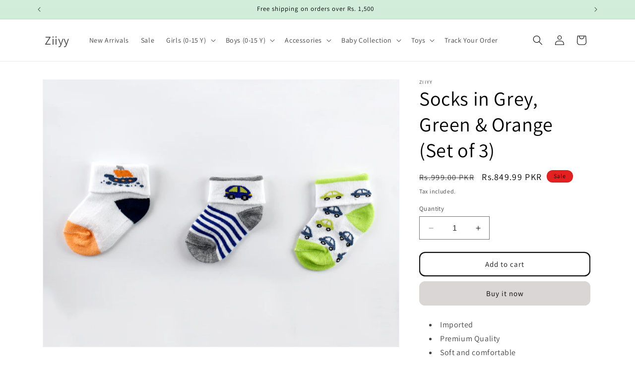

--- FILE ---
content_type: text/html; charset=utf-8
request_url: https://ziiyy.com/products/copy-of-socks-in-light-blue-grey-set-of-3
body_size: 28215
content:
<!doctype html>
<html class="no-js" lang="en">
  <head>
    <meta charset="utf-8">
    <meta http-equiv="X-UA-Compatible" content="IE=edge">
    <meta name="viewport" content="width=device-width,initial-scale=1">
    <meta name="theme-color" content="">
    <link rel="canonical" href="https://ziiyy.com/products/copy-of-socks-in-light-blue-grey-set-of-3"><link rel="preconnect" href="https://fonts.shopifycdn.com" crossorigin><title>
      Socks in Grey, Green &amp; Orange (Set of 3)
 &ndash; Ziiyy</title>

    
      <meta name="description" content="Imported  Premium Quality Soft and comfortable Colourful Colours: Grey, Green &amp;amp; Orange">
    

    

<meta property="og:site_name" content="Ziiyy">
<meta property="og:url" content="https://ziiyy.com/products/copy-of-socks-in-light-blue-grey-set-of-3">
<meta property="og:title" content="Socks in Grey, Green &amp; Orange (Set of 3)">
<meta property="og:type" content="product">
<meta property="og:description" content="Imported  Premium Quality Soft and comfortable Colourful Colours: Grey, Green &amp;amp; Orange"><meta property="og:image" content="http://ziiyy.com/cdn/shop/products/AS0056a.jpg?v=1648979594">
  <meta property="og:image:secure_url" content="https://ziiyy.com/cdn/shop/products/AS0056a.jpg?v=1648979594">
  <meta property="og:image:width" content="1024">
  <meta property="og:image:height" content="768"><meta property="og:price:amount" content="849.99">
  <meta property="og:price:currency" content="PKR"><meta name="twitter:site" content="@itsziiyy"><meta name="twitter:card" content="summary_large_image">
<meta name="twitter:title" content="Socks in Grey, Green &amp; Orange (Set of 3)">
<meta name="twitter:description" content="Imported  Premium Quality Soft and comfortable Colourful Colours: Grey, Green &amp;amp; Orange">


    <script src="//ziiyy.com/cdn/shop/t/9/assets/constants.js?v=58251544750838685771703751889" defer="defer"></script>
    <script src="//ziiyy.com/cdn/shop/t/9/assets/pubsub.js?v=158357773527763999511703751889" defer="defer"></script>
    <script src="//ziiyy.com/cdn/shop/t/9/assets/global.js?v=40820548392383841591703751889" defer="defer"></script><script src="//ziiyy.com/cdn/shop/t/9/assets/animations.js?v=88693664871331136111703751888" defer="defer"></script><script>window.performance && window.performance.mark && window.performance.mark('shopify.content_for_header.start');</script><meta name="facebook-domain-verification" content="ih89c3ga2vonect4v0ssglpdbwh2ps">
<meta name="google-site-verification" content="gG44KUvZwNRJj8Iop0l-4ezJoOUkrSmBcSWr246CcjI">
<meta id="shopify-digital-wallet" name="shopify-digital-wallet" content="/62978687221/digital_wallets/dialog">
<link rel="alternate" hreflang="x-default" href="https://ziiyy.com/products/copy-of-socks-in-light-blue-grey-set-of-3">
<link rel="alternate" hreflang="en" href="https://ziiyy.com/products/copy-of-socks-in-light-blue-grey-set-of-3">
<link rel="alternate" hreflang="en-US" href="https://ziiyy.com/en-us/products/copy-of-socks-in-light-blue-grey-set-of-3">
<link rel="alternate" type="application/json+oembed" href="https://ziiyy.com/products/copy-of-socks-in-light-blue-grey-set-of-3.oembed">
<script async="async" src="/checkouts/internal/preloads.js?locale=en-PK"></script>
<script id="shopify-features" type="application/json">{"accessToken":"2a371925cfe3497066a28cc80474429a","betas":["rich-media-storefront-analytics"],"domain":"ziiyy.com","predictiveSearch":true,"shopId":62978687221,"locale":"en"}</script>
<script>var Shopify = Shopify || {};
Shopify.shop = "ziiyy.myshopify.com";
Shopify.locale = "en";
Shopify.currency = {"active":"PKR","rate":"1.0"};
Shopify.country = "PK";
Shopify.theme = {"name":"Updated copy of Updated copy of Dawn with sale ...","id":138833461493,"schema_name":"Dawn","schema_version":"12.0.0","theme_store_id":887,"role":"main"};
Shopify.theme.handle = "null";
Shopify.theme.style = {"id":null,"handle":null};
Shopify.cdnHost = "ziiyy.com/cdn";
Shopify.routes = Shopify.routes || {};
Shopify.routes.root = "/";</script>
<script type="module">!function(o){(o.Shopify=o.Shopify||{}).modules=!0}(window);</script>
<script>!function(o){function n(){var o=[];function n(){o.push(Array.prototype.slice.apply(arguments))}return n.q=o,n}var t=o.Shopify=o.Shopify||{};t.loadFeatures=n(),t.autoloadFeatures=n()}(window);</script>
<script id="shop-js-analytics" type="application/json">{"pageType":"product"}</script>
<script defer="defer" async type="module" src="//ziiyy.com/cdn/shopifycloud/shop-js/modules/v2/client.init-shop-cart-sync_BdyHc3Nr.en.esm.js"></script>
<script defer="defer" async type="module" src="//ziiyy.com/cdn/shopifycloud/shop-js/modules/v2/chunk.common_Daul8nwZ.esm.js"></script>
<script type="module">
  await import("//ziiyy.com/cdn/shopifycloud/shop-js/modules/v2/client.init-shop-cart-sync_BdyHc3Nr.en.esm.js");
await import("//ziiyy.com/cdn/shopifycloud/shop-js/modules/v2/chunk.common_Daul8nwZ.esm.js");

  window.Shopify.SignInWithShop?.initShopCartSync?.({"fedCMEnabled":true,"windoidEnabled":true});

</script>
<script>(function() {
  var isLoaded = false;
  function asyncLoad() {
    if (isLoaded) return;
    isLoaded = true;
    var urls = ["https:\/\/tools.luckyorange.com\/core\/lo.js?site-id=70282788\u0026shop=ziiyy.myshopify.com","https:\/\/chimpstatic.com\/mcjs-connected\/js\/users\/1239f22dfaed3305e4b629802\/16137c9ef90c997a42caabc58.js?shop=ziiyy.myshopify.com"];
    for (var i = 0; i < urls.length; i++) {
      var s = document.createElement('script');
      s.type = 'text/javascript';
      s.async = true;
      s.src = urls[i];
      var x = document.getElementsByTagName('script')[0];
      x.parentNode.insertBefore(s, x);
    }
  };
  if(window.attachEvent) {
    window.attachEvent('onload', asyncLoad);
  } else {
    window.addEventListener('load', asyncLoad, false);
  }
})();</script>
<script id="__st">var __st={"a":62978687221,"offset":18000,"reqid":"bfc587a2-cc8c-4993-ae0b-135037544676-1769011014","pageurl":"ziiyy.com\/products\/copy-of-socks-in-light-blue-grey-set-of-3","u":"1e940d400db4","p":"product","rtyp":"product","rid":7626941268213};</script>
<script>window.ShopifyPaypalV4VisibilityTracking = true;</script>
<script id="captcha-bootstrap">!function(){'use strict';const t='contact',e='account',n='new_comment',o=[[t,t],['blogs',n],['comments',n],[t,'customer']],c=[[e,'customer_login'],[e,'guest_login'],[e,'recover_customer_password'],[e,'create_customer']],r=t=>t.map((([t,e])=>`form[action*='/${t}']:not([data-nocaptcha='true']) input[name='form_type'][value='${e}']`)).join(','),a=t=>()=>t?[...document.querySelectorAll(t)].map((t=>t.form)):[];function s(){const t=[...o],e=r(t);return a(e)}const i='password',u='form_key',d=['recaptcha-v3-token','g-recaptcha-response','h-captcha-response',i],f=()=>{try{return window.sessionStorage}catch{return}},m='__shopify_v',_=t=>t.elements[u];function p(t,e,n=!1){try{const o=window.sessionStorage,c=JSON.parse(o.getItem(e)),{data:r}=function(t){const{data:e,action:n}=t;return t[m]||n?{data:e,action:n}:{data:t,action:n}}(c);for(const[e,n]of Object.entries(r))t.elements[e]&&(t.elements[e].value=n);n&&o.removeItem(e)}catch(o){console.error('form repopulation failed',{error:o})}}const l='form_type',E='cptcha';function T(t){t.dataset[E]=!0}const w=window,h=w.document,L='Shopify',v='ce_forms',y='captcha';let A=!1;((t,e)=>{const n=(g='f06e6c50-85a8-45c8-87d0-21a2b65856fe',I='https://cdn.shopify.com/shopifycloud/storefront-forms-hcaptcha/ce_storefront_forms_captcha_hcaptcha.v1.5.2.iife.js',D={infoText:'Protected by hCaptcha',privacyText:'Privacy',termsText:'Terms'},(t,e,n)=>{const o=w[L][v],c=o.bindForm;if(c)return c(t,g,e,D).then(n);var r;o.q.push([[t,g,e,D],n]),r=I,A||(h.body.append(Object.assign(h.createElement('script'),{id:'captcha-provider',async:!0,src:r})),A=!0)});var g,I,D;w[L]=w[L]||{},w[L][v]=w[L][v]||{},w[L][v].q=[],w[L][y]=w[L][y]||{},w[L][y].protect=function(t,e){n(t,void 0,e),T(t)},Object.freeze(w[L][y]),function(t,e,n,w,h,L){const[v,y,A,g]=function(t,e,n){const i=e?o:[],u=t?c:[],d=[...i,...u],f=r(d),m=r(i),_=r(d.filter((([t,e])=>n.includes(e))));return[a(f),a(m),a(_),s()]}(w,h,L),I=t=>{const e=t.target;return e instanceof HTMLFormElement?e:e&&e.form},D=t=>v().includes(t);t.addEventListener('submit',(t=>{const e=I(t);if(!e)return;const n=D(e)&&!e.dataset.hcaptchaBound&&!e.dataset.recaptchaBound,o=_(e),c=g().includes(e)&&(!o||!o.value);(n||c)&&t.preventDefault(),c&&!n&&(function(t){try{if(!f())return;!function(t){const e=f();if(!e)return;const n=_(t);if(!n)return;const o=n.value;o&&e.removeItem(o)}(t);const e=Array.from(Array(32),(()=>Math.random().toString(36)[2])).join('');!function(t,e){_(t)||t.append(Object.assign(document.createElement('input'),{type:'hidden',name:u})),t.elements[u].value=e}(t,e),function(t,e){const n=f();if(!n)return;const o=[...t.querySelectorAll(`input[type='${i}']`)].map((({name:t})=>t)),c=[...d,...o],r={};for(const[a,s]of new FormData(t).entries())c.includes(a)||(r[a]=s);n.setItem(e,JSON.stringify({[m]:1,action:t.action,data:r}))}(t,e)}catch(e){console.error('failed to persist form',e)}}(e),e.submit())}));const S=(t,e)=>{t&&!t.dataset[E]&&(n(t,e.some((e=>e===t))),T(t))};for(const o of['focusin','change'])t.addEventListener(o,(t=>{const e=I(t);D(e)&&S(e,y())}));const B=e.get('form_key'),M=e.get(l),P=B&&M;t.addEventListener('DOMContentLoaded',(()=>{const t=y();if(P)for(const e of t)e.elements[l].value===M&&p(e,B);[...new Set([...A(),...v().filter((t=>'true'===t.dataset.shopifyCaptcha))])].forEach((e=>S(e,t)))}))}(h,new URLSearchParams(w.location.search),n,t,e,['guest_login'])})(!0,!0)}();</script>
<script integrity="sha256-4kQ18oKyAcykRKYeNunJcIwy7WH5gtpwJnB7kiuLZ1E=" data-source-attribution="shopify.loadfeatures" defer="defer" src="//ziiyy.com/cdn/shopifycloud/storefront/assets/storefront/load_feature-a0a9edcb.js" crossorigin="anonymous"></script>
<script data-source-attribution="shopify.dynamic_checkout.dynamic.init">var Shopify=Shopify||{};Shopify.PaymentButton=Shopify.PaymentButton||{isStorefrontPortableWallets:!0,init:function(){window.Shopify.PaymentButton.init=function(){};var t=document.createElement("script");t.src="https://ziiyy.com/cdn/shopifycloud/portable-wallets/latest/portable-wallets.en.js",t.type="module",document.head.appendChild(t)}};
</script>
<script data-source-attribution="shopify.dynamic_checkout.buyer_consent">
  function portableWalletsHideBuyerConsent(e){var t=document.getElementById("shopify-buyer-consent"),n=document.getElementById("shopify-subscription-policy-button");t&&n&&(t.classList.add("hidden"),t.setAttribute("aria-hidden","true"),n.removeEventListener("click",e))}function portableWalletsShowBuyerConsent(e){var t=document.getElementById("shopify-buyer-consent"),n=document.getElementById("shopify-subscription-policy-button");t&&n&&(t.classList.remove("hidden"),t.removeAttribute("aria-hidden"),n.addEventListener("click",e))}window.Shopify?.PaymentButton&&(window.Shopify.PaymentButton.hideBuyerConsent=portableWalletsHideBuyerConsent,window.Shopify.PaymentButton.showBuyerConsent=portableWalletsShowBuyerConsent);
</script>
<script>
  function portableWalletsCleanup(e){e&&e.src&&console.error("Failed to load portable wallets script "+e.src);var t=document.querySelectorAll("shopify-accelerated-checkout .shopify-payment-button__skeleton, shopify-accelerated-checkout-cart .wallet-cart-button__skeleton"),e=document.getElementById("shopify-buyer-consent");for(let e=0;e<t.length;e++)t[e].remove();e&&e.remove()}function portableWalletsNotLoadedAsModule(e){e instanceof ErrorEvent&&"string"==typeof e.message&&e.message.includes("import.meta")&&"string"==typeof e.filename&&e.filename.includes("portable-wallets")&&(window.removeEventListener("error",portableWalletsNotLoadedAsModule),window.Shopify.PaymentButton.failedToLoad=e,"loading"===document.readyState?document.addEventListener("DOMContentLoaded",window.Shopify.PaymentButton.init):window.Shopify.PaymentButton.init())}window.addEventListener("error",portableWalletsNotLoadedAsModule);
</script>

<script type="module" src="https://ziiyy.com/cdn/shopifycloud/portable-wallets/latest/portable-wallets.en.js" onError="portableWalletsCleanup(this)" crossorigin="anonymous"></script>
<script nomodule>
  document.addEventListener("DOMContentLoaded", portableWalletsCleanup);
</script>

<link id="shopify-accelerated-checkout-styles" rel="stylesheet" media="screen" href="https://ziiyy.com/cdn/shopifycloud/portable-wallets/latest/accelerated-checkout-backwards-compat.css" crossorigin="anonymous">
<style id="shopify-accelerated-checkout-cart">
        #shopify-buyer-consent {
  margin-top: 1em;
  display: inline-block;
  width: 100%;
}

#shopify-buyer-consent.hidden {
  display: none;
}

#shopify-subscription-policy-button {
  background: none;
  border: none;
  padding: 0;
  text-decoration: underline;
  font-size: inherit;
  cursor: pointer;
}

#shopify-subscription-policy-button::before {
  box-shadow: none;
}

      </style>
<script id="sections-script" data-sections="header" defer="defer" src="//ziiyy.com/cdn/shop/t/9/compiled_assets/scripts.js?v=171"></script>
<script>window.performance && window.performance.mark && window.performance.mark('shopify.content_for_header.end');</script>


    <style data-shopify>
      @font-face {
  font-family: Assistant;
  font-weight: 400;
  font-style: normal;
  font-display: swap;
  src: url("//ziiyy.com/cdn/fonts/assistant/assistant_n4.9120912a469cad1cc292572851508ca49d12e768.woff2") format("woff2"),
       url("//ziiyy.com/cdn/fonts/assistant/assistant_n4.6e9875ce64e0fefcd3f4446b7ec9036b3ddd2985.woff") format("woff");
}

      @font-face {
  font-family: Assistant;
  font-weight: 700;
  font-style: normal;
  font-display: swap;
  src: url("//ziiyy.com/cdn/fonts/assistant/assistant_n7.bf44452348ec8b8efa3aa3068825305886b1c83c.woff2") format("woff2"),
       url("//ziiyy.com/cdn/fonts/assistant/assistant_n7.0c887fee83f6b3bda822f1150b912c72da0f7b64.woff") format("woff");
}

      
      
      @font-face {
  font-family: Assistant;
  font-weight: 400;
  font-style: normal;
  font-display: swap;
  src: url("//ziiyy.com/cdn/fonts/assistant/assistant_n4.9120912a469cad1cc292572851508ca49d12e768.woff2") format("woff2"),
       url("//ziiyy.com/cdn/fonts/assistant/assistant_n4.6e9875ce64e0fefcd3f4446b7ec9036b3ddd2985.woff") format("woff");
}


      
        :root,
        .color-background-1 {
          --color-background: 255,255,255;
        
          --gradient-background: #FFFFFF;
        

        

        --color-foreground: 0,0,0;
        --color-background-contrast: 191,191,191;
        --color-shadow: 0,0,0;
        --color-button: 218,214,214;
        --color-button-text: 0,0,0;
        --color-secondary-button: 255,255,255;
        --color-secondary-button-text: 18,18,18;
        --color-link: 18,18,18;
        --color-badge-foreground: 0,0,0;
        --color-badge-background: 255,255,255;
        --color-badge-border: 0,0,0;
        --payment-terms-background-color: rgb(255 255 255);
      }
      
        
        .color-background-2 {
          --color-background: 243,243,243;
        
          --gradient-background: #F3F3F3;
        

        

        --color-foreground: 0,0,0;
        --color-background-contrast: 179,179,179;
        --color-shadow: 0,0,0;
        --color-button: 0,0,0;
        --color-button-text: 243,243,243;
        --color-secondary-button: 243,243,243;
        --color-secondary-button-text: 0,0,0;
        --color-link: 0,0,0;
        --color-badge-foreground: 0,0,0;
        --color-badge-background: 243,243,243;
        --color-badge-border: 0,0,0;
        --payment-terms-background-color: rgb(243 243 243);
      }
      
        
        .color-inverse {
          --color-background: 0,0,0;
        
          --gradient-background: #000000;
        

        

        --color-foreground: 255,255,255;
        --color-background-contrast: 128,128,128;
        --color-shadow: 0,0,0;
        --color-button: 255,255,255;
        --color-button-text: 0,0,0;
        --color-secondary-button: 0,0,0;
        --color-secondary-button-text: 255,255,255;
        --color-link: 255,255,255;
        --color-badge-foreground: 255,255,255;
        --color-badge-background: 0,0,0;
        --color-badge-border: 255,255,255;
        --payment-terms-background-color: rgb(0 0 0);
      }
      
        
        .color-accent-1 {
          --color-background: 218,214,214;
        
          --gradient-background: linear-gradient(180deg, rgba(211, 237, 217, 1), rgba(168, 255, 251, 1) 100%);
        

        

        --color-foreground: 0,0,0;
        --color-background-contrast: 158,147,147;
        --color-shadow: 0,0,0;
        --color-button: 0,0,0;
        --color-button-text: 218,214,214;
        --color-secondary-button: 218,214,214;
        --color-secondary-button-text: 0,0,0;
        --color-link: 0,0,0;
        --color-badge-foreground: 0,0,0;
        --color-badge-background: 218,214,214;
        --color-badge-border: 0,0,0;
        --payment-terms-background-color: rgb(218 214 214);
      }
      
        
        .color-accent-2 {
          --color-background: 226,33,32;
        
          --gradient-background: linear-gradient(180deg, rgba(220, 13, 35, 1), rgba(221, 39, 57, 1) 100%);
        

        

        --color-foreground: 0,0,0;
        --color-background-contrast: 115,16,15;
        --color-shadow: 0,0,0;
        --color-button: 0,0,0;
        --color-button-text: 226,33,32;
        --color-secondary-button: 226,33,32;
        --color-secondary-button-text: 0,0,0;
        --color-link: 0,0,0;
        --color-badge-foreground: 0,0,0;
        --color-badge-background: 226,33,32;
        --color-badge-border: 0,0,0;
        --payment-terms-background-color: rgb(226 33 32);
      }
      

      body, .color-background-1, .color-background-2, .color-inverse, .color-accent-1, .color-accent-2 {
        color: rgba(var(--color-foreground), 0.75);
        background-color: rgb(var(--color-background));
      }

      :root {
        --font-body-family: Assistant, sans-serif;
        --font-body-style: normal;
        --font-body-weight: 400;
        --font-body-weight-bold: 700;

        --font-heading-family: Assistant, sans-serif;
        --font-heading-style: normal;
        --font-heading-weight: 400;

        --font-body-scale: 1.0;
        --font-heading-scale: 1.0;

        --media-padding: px;
        --media-border-opacity: 0.05;
        --media-border-width: 1px;
        --media-radius: 0px;
        --media-shadow-opacity: 0.0;
        --media-shadow-horizontal-offset: 0px;
        --media-shadow-vertical-offset: 0px;
        --media-shadow-blur-radius: 0px;
        --media-shadow-visible: 0;

        --page-width: 120rem;
        --page-width-margin: 0rem;

        --product-card-image-padding: 0.0rem;
        --product-card-corner-radius: 0.0rem;
        --product-card-text-alignment: left;
        --product-card-border-width: 0.0rem;
        --product-card-border-opacity: 0.0;
        --product-card-shadow-opacity: 0.1;
        --product-card-shadow-visible: 1;
        --product-card-shadow-horizontal-offset: 0.0rem;
        --product-card-shadow-vertical-offset: 0.0rem;
        --product-card-shadow-blur-radius: 0.0rem;

        --collection-card-image-padding: 0.0rem;
        --collection-card-corner-radius: 0.0rem;
        --collection-card-text-alignment: left;
        --collection-card-border-width: 0.0rem;
        --collection-card-border-opacity: 0.0;
        --collection-card-shadow-opacity: 0.1;
        --collection-card-shadow-visible: 1;
        --collection-card-shadow-horizontal-offset: 0.0rem;
        --collection-card-shadow-vertical-offset: 0.0rem;
        --collection-card-shadow-blur-radius: 0.0rem;

        --blog-card-image-padding: 0.0rem;
        --blog-card-corner-radius: 0.0rem;
        --blog-card-text-alignment: left;
        --blog-card-border-width: 0.0rem;
        --blog-card-border-opacity: 0.0;
        --blog-card-shadow-opacity: 0.1;
        --blog-card-shadow-visible: 1;
        --blog-card-shadow-horizontal-offset: 0.0rem;
        --blog-card-shadow-vertical-offset: 0.0rem;
        --blog-card-shadow-blur-radius: 0.0rem;

        --badge-corner-radius: 4.0rem;

        --popup-border-width: 1px;
        --popup-border-opacity: 0.1;
        --popup-corner-radius: 0px;
        --popup-shadow-opacity: 0.0;
        --popup-shadow-horizontal-offset: 0px;
        --popup-shadow-vertical-offset: 0px;
        --popup-shadow-blur-radius: 0px;

        --drawer-border-width: 1px;
        --drawer-border-opacity: 0.1;
        --drawer-shadow-opacity: 0.0;
        --drawer-shadow-horizontal-offset: 0px;
        --drawer-shadow-vertical-offset: 0px;
        --drawer-shadow-blur-radius: 0px;

        --spacing-sections-desktop: 0px;
        --spacing-sections-mobile: 0px;

        --grid-desktop-vertical-spacing: 8px;
        --grid-desktop-horizontal-spacing: 8px;
        --grid-mobile-vertical-spacing: 4px;
        --grid-mobile-horizontal-spacing: 4px;

        --text-boxes-border-opacity: 0.0;
        --text-boxes-border-width: 0px;
        --text-boxes-radius: 0px;
        --text-boxes-shadow-opacity: 0.0;
        --text-boxes-shadow-visible: 0;
        --text-boxes-shadow-horizontal-offset: 0px;
        --text-boxes-shadow-vertical-offset: 0px;
        --text-boxes-shadow-blur-radius: 0px;

        --buttons-radius: 10px;
        --buttons-radius-outset: 12px;
        --buttons-border-width: 2px;
        --buttons-border-opacity: 1.0;
        --buttons-shadow-opacity: 0.0;
        --buttons-shadow-visible: 0;
        --buttons-shadow-horizontal-offset: 0px;
        --buttons-shadow-vertical-offset: 0px;
        --buttons-shadow-blur-radius: 0px;
        --buttons-border-offset: 0.3px;

        --inputs-radius: 0px;
        --inputs-border-width: 1px;
        --inputs-border-opacity: 0.55;
        --inputs-shadow-opacity: 0.0;
        --inputs-shadow-horizontal-offset: 0px;
        --inputs-margin-offset: 0px;
        --inputs-shadow-vertical-offset: 0px;
        --inputs-shadow-blur-radius: 0px;
        --inputs-radius-outset: 0px;

        --variant-pills-radius: 40px;
        --variant-pills-border-width: 1px;
        --variant-pills-border-opacity: 0.55;
        --variant-pills-shadow-opacity: 0.0;
        --variant-pills-shadow-horizontal-offset: 0px;
        --variant-pills-shadow-vertical-offset: 0px;
        --variant-pills-shadow-blur-radius: 0px;
      }

      *,
      *::before,
      *::after {
        box-sizing: inherit;
      }

      html {
        box-sizing: border-box;
        font-size: calc(var(--font-body-scale) * 62.5%);
        height: 100%;
      }

      body {
        display: grid;
        grid-template-rows: auto auto 1fr auto;
        grid-template-columns: 100%;
        min-height: 100%;
        margin: 0;
        font-size: 1.5rem;
        letter-spacing: 0.06rem;
        line-height: calc(1 + 0.8 / var(--font-body-scale));
        font-family: var(--font-body-family);
        font-style: var(--font-body-style);
        font-weight: var(--font-body-weight);
      }

      @media screen and (min-width: 750px) {
        body {
          font-size: 1.6rem;
        }
      }
    </style>

    <link href="//ziiyy.com/cdn/shop/t/9/assets/base.css?v=22615539281115885671703751888" rel="stylesheet" type="text/css" media="all" />
<link rel="preload" as="font" href="//ziiyy.com/cdn/fonts/assistant/assistant_n4.9120912a469cad1cc292572851508ca49d12e768.woff2" type="font/woff2" crossorigin><link rel="preload" as="font" href="//ziiyy.com/cdn/fonts/assistant/assistant_n4.9120912a469cad1cc292572851508ca49d12e768.woff2" type="font/woff2" crossorigin><link href="//ziiyy.com/cdn/shop/t/9/assets/component-localization-form.css?v=143319823105703127341703751888" rel="stylesheet" type="text/css" media="all" />
      <script src="//ziiyy.com/cdn/shop/t/9/assets/localization-form.js?v=161644695336821385561703751889" defer="defer"></script><link
        rel="stylesheet"
        href="//ziiyy.com/cdn/shop/t/9/assets/component-predictive-search.css?v=118923337488134913561703751889"
        media="print"
        onload="this.media='all'"
      ><script>
      document.documentElement.className = document.documentElement.className.replace('no-js', 'js');
      if (Shopify.designMode) {
        document.documentElement.classList.add('shopify-design-mode');
      }
    </script>
  <link href="https://monorail-edge.shopifysvc.com" rel="dns-prefetch">
<script>(function(){if ("sendBeacon" in navigator && "performance" in window) {try {var session_token_from_headers = performance.getEntriesByType('navigation')[0].serverTiming.find(x => x.name == '_s').description;} catch {var session_token_from_headers = undefined;}var session_cookie_matches = document.cookie.match(/_shopify_s=([^;]*)/);var session_token_from_cookie = session_cookie_matches && session_cookie_matches.length === 2 ? session_cookie_matches[1] : "";var session_token = session_token_from_headers || session_token_from_cookie || "";function handle_abandonment_event(e) {var entries = performance.getEntries().filter(function(entry) {return /monorail-edge.shopifysvc.com/.test(entry.name);});if (!window.abandonment_tracked && entries.length === 0) {window.abandonment_tracked = true;var currentMs = Date.now();var navigation_start = performance.timing.navigationStart;var payload = {shop_id: 62978687221,url: window.location.href,navigation_start,duration: currentMs - navigation_start,session_token,page_type: "product"};window.navigator.sendBeacon("https://monorail-edge.shopifysvc.com/v1/produce", JSON.stringify({schema_id: "online_store_buyer_site_abandonment/1.1",payload: payload,metadata: {event_created_at_ms: currentMs,event_sent_at_ms: currentMs}}));}}window.addEventListener('pagehide', handle_abandonment_event);}}());</script>
<script id="web-pixels-manager-setup">(function e(e,d,r,n,o){if(void 0===o&&(o={}),!Boolean(null===(a=null===(i=window.Shopify)||void 0===i?void 0:i.analytics)||void 0===a?void 0:a.replayQueue)){var i,a;window.Shopify=window.Shopify||{};var t=window.Shopify;t.analytics=t.analytics||{};var s=t.analytics;s.replayQueue=[],s.publish=function(e,d,r){return s.replayQueue.push([e,d,r]),!0};try{self.performance.mark("wpm:start")}catch(e){}var l=function(){var e={modern:/Edge?\/(1{2}[4-9]|1[2-9]\d|[2-9]\d{2}|\d{4,})\.\d+(\.\d+|)|Firefox\/(1{2}[4-9]|1[2-9]\d|[2-9]\d{2}|\d{4,})\.\d+(\.\d+|)|Chrom(ium|e)\/(9{2}|\d{3,})\.\d+(\.\d+|)|(Maci|X1{2}).+ Version\/(15\.\d+|(1[6-9]|[2-9]\d|\d{3,})\.\d+)([,.]\d+|)( \(\w+\)|)( Mobile\/\w+|) Safari\/|Chrome.+OPR\/(9{2}|\d{3,})\.\d+\.\d+|(CPU[ +]OS|iPhone[ +]OS|CPU[ +]iPhone|CPU IPhone OS|CPU iPad OS)[ +]+(15[._]\d+|(1[6-9]|[2-9]\d|\d{3,})[._]\d+)([._]\d+|)|Android:?[ /-](13[3-9]|1[4-9]\d|[2-9]\d{2}|\d{4,})(\.\d+|)(\.\d+|)|Android.+Firefox\/(13[5-9]|1[4-9]\d|[2-9]\d{2}|\d{4,})\.\d+(\.\d+|)|Android.+Chrom(ium|e)\/(13[3-9]|1[4-9]\d|[2-9]\d{2}|\d{4,})\.\d+(\.\d+|)|SamsungBrowser\/([2-9]\d|\d{3,})\.\d+/,legacy:/Edge?\/(1[6-9]|[2-9]\d|\d{3,})\.\d+(\.\d+|)|Firefox\/(5[4-9]|[6-9]\d|\d{3,})\.\d+(\.\d+|)|Chrom(ium|e)\/(5[1-9]|[6-9]\d|\d{3,})\.\d+(\.\d+|)([\d.]+$|.*Safari\/(?![\d.]+ Edge\/[\d.]+$))|(Maci|X1{2}).+ Version\/(10\.\d+|(1[1-9]|[2-9]\d|\d{3,})\.\d+)([,.]\d+|)( \(\w+\)|)( Mobile\/\w+|) Safari\/|Chrome.+OPR\/(3[89]|[4-9]\d|\d{3,})\.\d+\.\d+|(CPU[ +]OS|iPhone[ +]OS|CPU[ +]iPhone|CPU IPhone OS|CPU iPad OS)[ +]+(10[._]\d+|(1[1-9]|[2-9]\d|\d{3,})[._]\d+)([._]\d+|)|Android:?[ /-](13[3-9]|1[4-9]\d|[2-9]\d{2}|\d{4,})(\.\d+|)(\.\d+|)|Mobile Safari.+OPR\/([89]\d|\d{3,})\.\d+\.\d+|Android.+Firefox\/(13[5-9]|1[4-9]\d|[2-9]\d{2}|\d{4,})\.\d+(\.\d+|)|Android.+Chrom(ium|e)\/(13[3-9]|1[4-9]\d|[2-9]\d{2}|\d{4,})\.\d+(\.\d+|)|Android.+(UC? ?Browser|UCWEB|U3)[ /]?(15\.([5-9]|\d{2,})|(1[6-9]|[2-9]\d|\d{3,})\.\d+)\.\d+|SamsungBrowser\/(5\.\d+|([6-9]|\d{2,})\.\d+)|Android.+MQ{2}Browser\/(14(\.(9|\d{2,})|)|(1[5-9]|[2-9]\d|\d{3,})(\.\d+|))(\.\d+|)|K[Aa][Ii]OS\/(3\.\d+|([4-9]|\d{2,})\.\d+)(\.\d+|)/},d=e.modern,r=e.legacy,n=navigator.userAgent;return n.match(d)?"modern":n.match(r)?"legacy":"unknown"}(),u="modern"===l?"modern":"legacy",c=(null!=n?n:{modern:"",legacy:""})[u],f=function(e){return[e.baseUrl,"/wpm","/b",e.hashVersion,"modern"===e.buildTarget?"m":"l",".js"].join("")}({baseUrl:d,hashVersion:r,buildTarget:u}),m=function(e){var d=e.version,r=e.bundleTarget,n=e.surface,o=e.pageUrl,i=e.monorailEndpoint;return{emit:function(e){var a=e.status,t=e.errorMsg,s=(new Date).getTime(),l=JSON.stringify({metadata:{event_sent_at_ms:s},events:[{schema_id:"web_pixels_manager_load/3.1",payload:{version:d,bundle_target:r,page_url:o,status:a,surface:n,error_msg:t},metadata:{event_created_at_ms:s}}]});if(!i)return console&&console.warn&&console.warn("[Web Pixels Manager] No Monorail endpoint provided, skipping logging."),!1;try{return self.navigator.sendBeacon.bind(self.navigator)(i,l)}catch(e){}var u=new XMLHttpRequest;try{return u.open("POST",i,!0),u.setRequestHeader("Content-Type","text/plain"),u.send(l),!0}catch(e){return console&&console.warn&&console.warn("[Web Pixels Manager] Got an unhandled error while logging to Monorail."),!1}}}}({version:r,bundleTarget:l,surface:e.surface,pageUrl:self.location.href,monorailEndpoint:e.monorailEndpoint});try{o.browserTarget=l,function(e){var d=e.src,r=e.async,n=void 0===r||r,o=e.onload,i=e.onerror,a=e.sri,t=e.scriptDataAttributes,s=void 0===t?{}:t,l=document.createElement("script"),u=document.querySelector("head"),c=document.querySelector("body");if(l.async=n,l.src=d,a&&(l.integrity=a,l.crossOrigin="anonymous"),s)for(var f in s)if(Object.prototype.hasOwnProperty.call(s,f))try{l.dataset[f]=s[f]}catch(e){}if(o&&l.addEventListener("load",o),i&&l.addEventListener("error",i),u)u.appendChild(l);else{if(!c)throw new Error("Did not find a head or body element to append the script");c.appendChild(l)}}({src:f,async:!0,onload:function(){if(!function(){var e,d;return Boolean(null===(d=null===(e=window.Shopify)||void 0===e?void 0:e.analytics)||void 0===d?void 0:d.initialized)}()){var d=window.webPixelsManager.init(e)||void 0;if(d){var r=window.Shopify.analytics;r.replayQueue.forEach((function(e){var r=e[0],n=e[1],o=e[2];d.publishCustomEvent(r,n,o)})),r.replayQueue=[],r.publish=d.publishCustomEvent,r.visitor=d.visitor,r.initialized=!0}}},onerror:function(){return m.emit({status:"failed",errorMsg:"".concat(f," has failed to load")})},sri:function(e){var d=/^sha384-[A-Za-z0-9+/=]+$/;return"string"==typeof e&&d.test(e)}(c)?c:"",scriptDataAttributes:o}),m.emit({status:"loading"})}catch(e){m.emit({status:"failed",errorMsg:(null==e?void 0:e.message)||"Unknown error"})}}})({shopId: 62978687221,storefrontBaseUrl: "https://ziiyy.com",extensionsBaseUrl: "https://extensions.shopifycdn.com/cdn/shopifycloud/web-pixels-manager",monorailEndpoint: "https://monorail-edge.shopifysvc.com/unstable/produce_batch",surface: "storefront-renderer",enabledBetaFlags: ["2dca8a86"],webPixelsConfigList: [{"id":"540836085","configuration":"{\"config\":\"{\\\"pixel_id\\\":\\\"GT-M6B53WD\\\",\\\"gtag_events\\\":[{\\\"type\\\":\\\"purchase\\\",\\\"action_label\\\":\\\"MC-4S52X1F7MZ\\\"},{\\\"type\\\":\\\"page_view\\\",\\\"action_label\\\":\\\"MC-4S52X1F7MZ\\\"},{\\\"type\\\":\\\"view_item\\\",\\\"action_label\\\":\\\"MC-4S52X1F7MZ\\\"}],\\\"enable_monitoring_mode\\\":false}\"}","eventPayloadVersion":"v1","runtimeContext":"OPEN","scriptVersion":"b2a88bafab3e21179ed38636efcd8a93","type":"APP","apiClientId":1780363,"privacyPurposes":[],"dataSharingAdjustments":{"protectedCustomerApprovalScopes":["read_customer_address","read_customer_email","read_customer_name","read_customer_personal_data","read_customer_phone"]}},{"id":"240419061","configuration":"{\"pixel_id\":\"804094110714881\",\"pixel_type\":\"facebook_pixel\",\"metaapp_system_user_token\":\"-\"}","eventPayloadVersion":"v1","runtimeContext":"OPEN","scriptVersion":"ca16bc87fe92b6042fbaa3acc2fbdaa6","type":"APP","apiClientId":2329312,"privacyPurposes":["ANALYTICS","MARKETING","SALE_OF_DATA"],"dataSharingAdjustments":{"protectedCustomerApprovalScopes":["read_customer_address","read_customer_email","read_customer_name","read_customer_personal_data","read_customer_phone"]}},{"id":"71598325","eventPayloadVersion":"v1","runtimeContext":"LAX","scriptVersion":"1","type":"CUSTOM","privacyPurposes":["ANALYTICS"],"name":"Google Analytics tag (migrated)"},{"id":"shopify-app-pixel","configuration":"{}","eventPayloadVersion":"v1","runtimeContext":"STRICT","scriptVersion":"0450","apiClientId":"shopify-pixel","type":"APP","privacyPurposes":["ANALYTICS","MARKETING"]},{"id":"shopify-custom-pixel","eventPayloadVersion":"v1","runtimeContext":"LAX","scriptVersion":"0450","apiClientId":"shopify-pixel","type":"CUSTOM","privacyPurposes":["ANALYTICS","MARKETING"]}],isMerchantRequest: false,initData: {"shop":{"name":"Ziiyy","paymentSettings":{"currencyCode":"PKR"},"myshopifyDomain":"ziiyy.myshopify.com","countryCode":"PK","storefrontUrl":"https:\/\/ziiyy.com"},"customer":null,"cart":null,"checkout":null,"productVariants":[{"price":{"amount":849.99,"currencyCode":"PKR"},"product":{"title":"Socks in Grey, Green \u0026 Orange (Set of 3)","vendor":"Ziiyy","id":"7626941268213","untranslatedTitle":"Socks in Grey, Green \u0026 Orange (Set of 3)","url":"\/products\/copy-of-socks-in-light-blue-grey-set-of-3","type":""},"id":"42593462583541","image":{"src":"\/\/ziiyy.com\/cdn\/shop\/products\/AS0056a.jpg?v=1648979594"},"sku":"AS0056","title":"Default Title","untranslatedTitle":"Default Title"}],"purchasingCompany":null},},"https://ziiyy.com/cdn","fcfee988w5aeb613cpc8e4bc33m6693e112",{"modern":"","legacy":""},{"shopId":"62978687221","storefrontBaseUrl":"https:\/\/ziiyy.com","extensionBaseUrl":"https:\/\/extensions.shopifycdn.com\/cdn\/shopifycloud\/web-pixels-manager","surface":"storefront-renderer","enabledBetaFlags":"[\"2dca8a86\"]","isMerchantRequest":"false","hashVersion":"fcfee988w5aeb613cpc8e4bc33m6693e112","publish":"custom","events":"[[\"page_viewed\",{}],[\"product_viewed\",{\"productVariant\":{\"price\":{\"amount\":849.99,\"currencyCode\":\"PKR\"},\"product\":{\"title\":\"Socks in Grey, Green \u0026 Orange (Set of 3)\",\"vendor\":\"Ziiyy\",\"id\":\"7626941268213\",\"untranslatedTitle\":\"Socks in Grey, Green \u0026 Orange (Set of 3)\",\"url\":\"\/products\/copy-of-socks-in-light-blue-grey-set-of-3\",\"type\":\"\"},\"id\":\"42593462583541\",\"image\":{\"src\":\"\/\/ziiyy.com\/cdn\/shop\/products\/AS0056a.jpg?v=1648979594\"},\"sku\":\"AS0056\",\"title\":\"Default Title\",\"untranslatedTitle\":\"Default Title\"}}]]"});</script><script>
  window.ShopifyAnalytics = window.ShopifyAnalytics || {};
  window.ShopifyAnalytics.meta = window.ShopifyAnalytics.meta || {};
  window.ShopifyAnalytics.meta.currency = 'PKR';
  var meta = {"product":{"id":7626941268213,"gid":"gid:\/\/shopify\/Product\/7626941268213","vendor":"Ziiyy","type":"","handle":"copy-of-socks-in-light-blue-grey-set-of-3","variants":[{"id":42593462583541,"price":84999,"name":"Socks in Grey, Green \u0026 Orange (Set of 3)","public_title":null,"sku":"AS0056"}],"remote":false},"page":{"pageType":"product","resourceType":"product","resourceId":7626941268213,"requestId":"bfc587a2-cc8c-4993-ae0b-135037544676-1769011014"}};
  for (var attr in meta) {
    window.ShopifyAnalytics.meta[attr] = meta[attr];
  }
</script>
<script class="analytics">
  (function () {
    var customDocumentWrite = function(content) {
      var jquery = null;

      if (window.jQuery) {
        jquery = window.jQuery;
      } else if (window.Checkout && window.Checkout.$) {
        jquery = window.Checkout.$;
      }

      if (jquery) {
        jquery('body').append(content);
      }
    };

    var hasLoggedConversion = function(token) {
      if (token) {
        return document.cookie.indexOf('loggedConversion=' + token) !== -1;
      }
      return false;
    }

    var setCookieIfConversion = function(token) {
      if (token) {
        var twoMonthsFromNow = new Date(Date.now());
        twoMonthsFromNow.setMonth(twoMonthsFromNow.getMonth() + 2);

        document.cookie = 'loggedConversion=' + token + '; expires=' + twoMonthsFromNow;
      }
    }

    var trekkie = window.ShopifyAnalytics.lib = window.trekkie = window.trekkie || [];
    if (trekkie.integrations) {
      return;
    }
    trekkie.methods = [
      'identify',
      'page',
      'ready',
      'track',
      'trackForm',
      'trackLink'
    ];
    trekkie.factory = function(method) {
      return function() {
        var args = Array.prototype.slice.call(arguments);
        args.unshift(method);
        trekkie.push(args);
        return trekkie;
      };
    };
    for (var i = 0; i < trekkie.methods.length; i++) {
      var key = trekkie.methods[i];
      trekkie[key] = trekkie.factory(key);
    }
    trekkie.load = function(config) {
      trekkie.config = config || {};
      trekkie.config.initialDocumentCookie = document.cookie;
      var first = document.getElementsByTagName('script')[0];
      var script = document.createElement('script');
      script.type = 'text/javascript';
      script.onerror = function(e) {
        var scriptFallback = document.createElement('script');
        scriptFallback.type = 'text/javascript';
        scriptFallback.onerror = function(error) {
                var Monorail = {
      produce: function produce(monorailDomain, schemaId, payload) {
        var currentMs = new Date().getTime();
        var event = {
          schema_id: schemaId,
          payload: payload,
          metadata: {
            event_created_at_ms: currentMs,
            event_sent_at_ms: currentMs
          }
        };
        return Monorail.sendRequest("https://" + monorailDomain + "/v1/produce", JSON.stringify(event));
      },
      sendRequest: function sendRequest(endpointUrl, payload) {
        // Try the sendBeacon API
        if (window && window.navigator && typeof window.navigator.sendBeacon === 'function' && typeof window.Blob === 'function' && !Monorail.isIos12()) {
          var blobData = new window.Blob([payload], {
            type: 'text/plain'
          });

          if (window.navigator.sendBeacon(endpointUrl, blobData)) {
            return true;
          } // sendBeacon was not successful

        } // XHR beacon

        var xhr = new XMLHttpRequest();

        try {
          xhr.open('POST', endpointUrl);
          xhr.setRequestHeader('Content-Type', 'text/plain');
          xhr.send(payload);
        } catch (e) {
          console.log(e);
        }

        return false;
      },
      isIos12: function isIos12() {
        return window.navigator.userAgent.lastIndexOf('iPhone; CPU iPhone OS 12_') !== -1 || window.navigator.userAgent.lastIndexOf('iPad; CPU OS 12_') !== -1;
      }
    };
    Monorail.produce('monorail-edge.shopifysvc.com',
      'trekkie_storefront_load_errors/1.1',
      {shop_id: 62978687221,
      theme_id: 138833461493,
      app_name: "storefront",
      context_url: window.location.href,
      source_url: "//ziiyy.com/cdn/s/trekkie.storefront.cd680fe47e6c39ca5d5df5f0a32d569bc48c0f27.min.js"});

        };
        scriptFallback.async = true;
        scriptFallback.src = '//ziiyy.com/cdn/s/trekkie.storefront.cd680fe47e6c39ca5d5df5f0a32d569bc48c0f27.min.js';
        first.parentNode.insertBefore(scriptFallback, first);
      };
      script.async = true;
      script.src = '//ziiyy.com/cdn/s/trekkie.storefront.cd680fe47e6c39ca5d5df5f0a32d569bc48c0f27.min.js';
      first.parentNode.insertBefore(script, first);
    };
    trekkie.load(
      {"Trekkie":{"appName":"storefront","development":false,"defaultAttributes":{"shopId":62978687221,"isMerchantRequest":null,"themeId":138833461493,"themeCityHash":"8442994870904162449","contentLanguage":"en","currency":"PKR","eventMetadataId":"56099ad3-0a2f-485c-95e1-881a34a8624b"},"isServerSideCookieWritingEnabled":true,"monorailRegion":"shop_domain","enabledBetaFlags":["65f19447"]},"Session Attribution":{},"S2S":{"facebookCapiEnabled":true,"source":"trekkie-storefront-renderer","apiClientId":580111}}
    );

    var loaded = false;
    trekkie.ready(function() {
      if (loaded) return;
      loaded = true;

      window.ShopifyAnalytics.lib = window.trekkie;

      var originalDocumentWrite = document.write;
      document.write = customDocumentWrite;
      try { window.ShopifyAnalytics.merchantGoogleAnalytics.call(this); } catch(error) {};
      document.write = originalDocumentWrite;

      window.ShopifyAnalytics.lib.page(null,{"pageType":"product","resourceType":"product","resourceId":7626941268213,"requestId":"bfc587a2-cc8c-4993-ae0b-135037544676-1769011014","shopifyEmitted":true});

      var match = window.location.pathname.match(/checkouts\/(.+)\/(thank_you|post_purchase)/)
      var token = match? match[1]: undefined;
      if (!hasLoggedConversion(token)) {
        setCookieIfConversion(token);
        window.ShopifyAnalytics.lib.track("Viewed Product",{"currency":"PKR","variantId":42593462583541,"productId":7626941268213,"productGid":"gid:\/\/shopify\/Product\/7626941268213","name":"Socks in Grey, Green \u0026 Orange (Set of 3)","price":"849.99","sku":"AS0056","brand":"Ziiyy","variant":null,"category":"","nonInteraction":true,"remote":false},undefined,undefined,{"shopifyEmitted":true});
      window.ShopifyAnalytics.lib.track("monorail:\/\/trekkie_storefront_viewed_product\/1.1",{"currency":"PKR","variantId":42593462583541,"productId":7626941268213,"productGid":"gid:\/\/shopify\/Product\/7626941268213","name":"Socks in Grey, Green \u0026 Orange (Set of 3)","price":"849.99","sku":"AS0056","brand":"Ziiyy","variant":null,"category":"","nonInteraction":true,"remote":false,"referer":"https:\/\/ziiyy.com\/products\/copy-of-socks-in-light-blue-grey-set-of-3"});
      }
    });


        var eventsListenerScript = document.createElement('script');
        eventsListenerScript.async = true;
        eventsListenerScript.src = "//ziiyy.com/cdn/shopifycloud/storefront/assets/shop_events_listener-3da45d37.js";
        document.getElementsByTagName('head')[0].appendChild(eventsListenerScript);

})();</script>
  <script>
  if (!window.ga || (window.ga && typeof window.ga !== 'function')) {
    window.ga = function ga() {
      (window.ga.q = window.ga.q || []).push(arguments);
      if (window.Shopify && window.Shopify.analytics && typeof window.Shopify.analytics.publish === 'function') {
        window.Shopify.analytics.publish("ga_stub_called", {}, {sendTo: "google_osp_migration"});
      }
      console.error("Shopify's Google Analytics stub called with:", Array.from(arguments), "\nSee https://help.shopify.com/manual/promoting-marketing/pixels/pixel-migration#google for more information.");
    };
    if (window.Shopify && window.Shopify.analytics && typeof window.Shopify.analytics.publish === 'function') {
      window.Shopify.analytics.publish("ga_stub_initialized", {}, {sendTo: "google_osp_migration"});
    }
  }
</script>
<script
  defer
  src="https://ziiyy.com/cdn/shopifycloud/perf-kit/shopify-perf-kit-3.0.4.min.js"
  data-application="storefront-renderer"
  data-shop-id="62978687221"
  data-render-region="gcp-us-central1"
  data-page-type="product"
  data-theme-instance-id="138833461493"
  data-theme-name="Dawn"
  data-theme-version="12.0.0"
  data-monorail-region="shop_domain"
  data-resource-timing-sampling-rate="10"
  data-shs="true"
  data-shs-beacon="true"
  data-shs-export-with-fetch="true"
  data-shs-logs-sample-rate="1"
  data-shs-beacon-endpoint="https://ziiyy.com/api/collect"
></script>
</head>

  <body class="gradient animate--hover-default">
    <a class="skip-to-content-link button visually-hidden" href="#MainContent">
      Skip to content
    </a><!-- BEGIN sections: header-group -->
<div id="shopify-section-sections--17185691140341__announcement-bar" class="shopify-section shopify-section-group-header-group announcement-bar-section"><link href="//ziiyy.com/cdn/shop/t/9/assets/component-slideshow.css?v=107725913939919748051703751889" rel="stylesheet" type="text/css" media="all" />
<link href="//ziiyy.com/cdn/shop/t/9/assets/component-slider.css?v=142503135496229589681703751889" rel="stylesheet" type="text/css" media="all" />

  <link href="//ziiyy.com/cdn/shop/t/9/assets/component-list-social.css?v=35792976012981934991703751888" rel="stylesheet" type="text/css" media="all" />


<div
  class="utility-bar color-accent-1 gradient utility-bar--bottom-border"
  
>
  <div class="page-width utility-bar__grid"><slideshow-component
        class="announcement-bar"
        role="region"
        aria-roledescription="Carousel"
        aria-label="Announcement bar"
      >
        <div class="announcement-bar-slider slider-buttons">
          <button
            type="button"
            class="slider-button slider-button--prev"
            name="previous"
            aria-label="Previous announcement"
            aria-controls="Slider-sections--17185691140341__announcement-bar"
          >
            <svg aria-hidden="true" focusable="false" class="icon icon-caret" viewBox="0 0 10 6">
  <path fill-rule="evenodd" clip-rule="evenodd" d="M9.354.646a.5.5 0 00-.708 0L5 4.293 1.354.646a.5.5 0 00-.708.708l4 4a.5.5 0 00.708 0l4-4a.5.5 0 000-.708z" fill="currentColor">
</svg>

          </button>
          <div
            class="grid grid--1-col slider slider--everywhere"
            id="Slider-sections--17185691140341__announcement-bar"
            aria-live="polite"
            aria-atomic="true"
            data-autoplay="false"
            data-speed="5"
          ><div
                class="slideshow__slide slider__slide grid__item grid--1-col"
                id="Slide-sections--17185691140341__announcement-bar-1"
                
                role="group"
                aria-roledescription="Announcement"
                aria-label="1 of 2"
                tabindex="-1"
              >
                <div
                  class="announcement-bar__announcement"
                  role="region"
                  aria-label="Announcement"
                  
                ><p class="announcement-bar__message h5">
                      <span>Free shipping on orders over Rs. 1,500</span></p></div>
              </div><div
                class="slideshow__slide slider__slide grid__item grid--1-col"
                id="Slide-sections--17185691140341__announcement-bar-2"
                
                role="group"
                aria-roledescription="Announcement"
                aria-label="2 of 2"
                tabindex="-1"
              >
                <div
                  class="announcement-bar__announcement"
                  role="region"
                  aria-label="Announcement"
                  
                ><p class="announcement-bar__message h5">
                      <span>Call / WhatsApp at 03 252 252 252</span></p></div>
              </div></div>
          <button
            type="button"
            class="slider-button slider-button--next"
            name="next"
            aria-label="Next announcement"
            aria-controls="Slider-sections--17185691140341__announcement-bar"
          >
            <svg aria-hidden="true" focusable="false" class="icon icon-caret" viewBox="0 0 10 6">
  <path fill-rule="evenodd" clip-rule="evenodd" d="M9.354.646a.5.5 0 00-.708 0L5 4.293 1.354.646a.5.5 0 00-.708.708l4 4a.5.5 0 00.708 0l4-4a.5.5 0 000-.708z" fill="currentColor">
</svg>

          </button>
        </div>
      </slideshow-component><div class="localization-wrapper">
</div>
  </div>
</div>


</div><div id="shopify-section-sections--17185691140341__header" class="shopify-section shopify-section-group-header-group section-header"><link rel="stylesheet" href="//ziiyy.com/cdn/shop/t/9/assets/component-list-menu.css?v=151968516119678728991703751888" media="print" onload="this.media='all'">
<link rel="stylesheet" href="//ziiyy.com/cdn/shop/t/9/assets/component-search.css?v=165164710990765432851703751889" media="print" onload="this.media='all'">
<link rel="stylesheet" href="//ziiyy.com/cdn/shop/t/9/assets/component-menu-drawer.css?v=31331429079022630271703751888" media="print" onload="this.media='all'">
<link rel="stylesheet" href="//ziiyy.com/cdn/shop/t/9/assets/component-cart-notification.css?v=54116361853792938221703751888" media="print" onload="this.media='all'">
<link rel="stylesheet" href="//ziiyy.com/cdn/shop/t/9/assets/component-cart-items.css?v=145340746371385151771703751888" media="print" onload="this.media='all'"><link rel="stylesheet" href="//ziiyy.com/cdn/shop/t/9/assets/component-price.css?v=70172745017360139101703751889" media="print" onload="this.media='all'"><noscript><link href="//ziiyy.com/cdn/shop/t/9/assets/component-list-menu.css?v=151968516119678728991703751888" rel="stylesheet" type="text/css" media="all" /></noscript>
<noscript><link href="//ziiyy.com/cdn/shop/t/9/assets/component-search.css?v=165164710990765432851703751889" rel="stylesheet" type="text/css" media="all" /></noscript>
<noscript><link href="//ziiyy.com/cdn/shop/t/9/assets/component-menu-drawer.css?v=31331429079022630271703751888" rel="stylesheet" type="text/css" media="all" /></noscript>
<noscript><link href="//ziiyy.com/cdn/shop/t/9/assets/component-cart-notification.css?v=54116361853792938221703751888" rel="stylesheet" type="text/css" media="all" /></noscript>
<noscript><link href="//ziiyy.com/cdn/shop/t/9/assets/component-cart-items.css?v=145340746371385151771703751888" rel="stylesheet" type="text/css" media="all" /></noscript>

<style>
  header-drawer {
    justify-self: start;
    margin-left: -1.2rem;
  }@media screen and (min-width: 990px) {
      header-drawer {
        display: none;
      }
    }.menu-drawer-container {
    display: flex;
  }

  .list-menu {
    list-style: none;
    padding: 0;
    margin: 0;
  }

  .list-menu--inline {
    display: inline-flex;
    flex-wrap: wrap;
  }

  summary.list-menu__item {
    padding-right: 2.7rem;
  }

  .list-menu__item {
    display: flex;
    align-items: center;
    line-height: calc(1 + 0.3 / var(--font-body-scale));
  }

  .list-menu__item--link {
    text-decoration: none;
    padding-bottom: 1rem;
    padding-top: 1rem;
    line-height: calc(1 + 0.8 / var(--font-body-scale));
  }

  @media screen and (min-width: 750px) {
    .list-menu__item--link {
      padding-bottom: 0.5rem;
      padding-top: 0.5rem;
    }
  }
</style><style data-shopify>.header {
    padding: 10px 3rem 10px 3rem;
  }

  .section-header {
    position: sticky; /* This is for fixing a Safari z-index issue. PR #2147 */
    margin-bottom: 0px;
  }

  @media screen and (min-width: 750px) {
    .section-header {
      margin-bottom: 0px;
    }
  }

  @media screen and (min-width: 990px) {
    .header {
      padding-top: 20px;
      padding-bottom: 20px;
    }
  }</style><script src="//ziiyy.com/cdn/shop/t/9/assets/details-disclosure.js?v=13653116266235556501703751889" defer="defer"></script>
<script src="//ziiyy.com/cdn/shop/t/9/assets/details-modal.js?v=25581673532751508451703751889" defer="defer"></script>
<script src="//ziiyy.com/cdn/shop/t/9/assets/cart-notification.js?v=133508293167896966491703751888" defer="defer"></script>
<script src="//ziiyy.com/cdn/shop/t/9/assets/search-form.js?v=133129549252120666541703751889" defer="defer"></script><svg xmlns="http://www.w3.org/2000/svg" class="hidden">
  <symbol id="icon-search" viewbox="0 0 18 19" fill="none">
    <path fill-rule="evenodd" clip-rule="evenodd" d="M11.03 11.68A5.784 5.784 0 112.85 3.5a5.784 5.784 0 018.18 8.18zm.26 1.12a6.78 6.78 0 11.72-.7l5.4 5.4a.5.5 0 11-.71.7l-5.41-5.4z" fill="currentColor"/>
  </symbol>

  <symbol id="icon-reset" class="icon icon-close"  fill="none" viewBox="0 0 18 18" stroke="currentColor">
    <circle r="8.5" cy="9" cx="9" stroke-opacity="0.2"/>
    <path d="M6.82972 6.82915L1.17193 1.17097" stroke-linecap="round" stroke-linejoin="round" transform="translate(5 5)"/>
    <path d="M1.22896 6.88502L6.77288 1.11523" stroke-linecap="round" stroke-linejoin="round" transform="translate(5 5)"/>
  </symbol>

  <symbol id="icon-close" class="icon icon-close" fill="none" viewBox="0 0 18 17">
    <path d="M.865 15.978a.5.5 0 00.707.707l7.433-7.431 7.579 7.282a.501.501 0 00.846-.37.5.5 0 00-.153-.351L9.712 8.546l7.417-7.416a.5.5 0 10-.707-.708L8.991 7.853 1.413.573a.5.5 0 10-.693.72l7.563 7.268-7.418 7.417z" fill="currentColor">
  </symbol>
</svg><sticky-header data-sticky-type="on-scroll-up" class="header-wrapper color-background-1 gradient header-wrapper--border-bottom"><header class="header header--middle-left header--mobile-center page-width header--has-menu header--has-social header--has-account">

<header-drawer data-breakpoint="tablet">
  <details id="Details-menu-drawer-container" class="menu-drawer-container">
    <summary
      class="header__icon header__icon--menu header__icon--summary link focus-inset"
      aria-label="Menu"
    >
      <span>
        <svg
  xmlns="http://www.w3.org/2000/svg"
  aria-hidden="true"
  focusable="false"
  class="icon icon-hamburger"
  fill="none"
  viewBox="0 0 18 16"
>
  <path d="M1 .5a.5.5 0 100 1h15.71a.5.5 0 000-1H1zM.5 8a.5.5 0 01.5-.5h15.71a.5.5 0 010 1H1A.5.5 0 01.5 8zm0 7a.5.5 0 01.5-.5h15.71a.5.5 0 010 1H1a.5.5 0 01-.5-.5z" fill="currentColor">
</svg>

        <svg
  xmlns="http://www.w3.org/2000/svg"
  aria-hidden="true"
  focusable="false"
  class="icon icon-close"
  fill="none"
  viewBox="0 0 18 17"
>
  <path d="M.865 15.978a.5.5 0 00.707.707l7.433-7.431 7.579 7.282a.501.501 0 00.846-.37.5.5 0 00-.153-.351L9.712 8.546l7.417-7.416a.5.5 0 10-.707-.708L8.991 7.853 1.413.573a.5.5 0 10-.693.72l7.563 7.268-7.418 7.417z" fill="currentColor">
</svg>

      </span>
    </summary>
    <div id="menu-drawer" class="gradient menu-drawer motion-reduce color-background-1">
      <div class="menu-drawer__inner-container">
        <div class="menu-drawer__navigation-container">
          <nav class="menu-drawer__navigation">
            <ul class="menu-drawer__menu has-submenu list-menu" role="list"><li><a
                      id="HeaderDrawer-new-arrivals"
                      href="/collections/new-arrivals"
                      class="menu-drawer__menu-item list-menu__item link link--text focus-inset"
                      
                    >
                      New Arrivals
                    </a></li><li><a
                      id="HeaderDrawer-sale"
                      href="/collections/big-discounts"
                      class="menu-drawer__menu-item list-menu__item link link--text focus-inset"
                      
                    >
                      Sale
                    </a></li><li><details id="Details-menu-drawer-menu-item-3">
                      <summary
                        id="HeaderDrawer-girls-0-15-y"
                        class="menu-drawer__menu-item list-menu__item link link--text focus-inset"
                      >
                        Girls (0-15 Y)
                        <svg
  viewBox="0 0 14 10"
  fill="none"
  aria-hidden="true"
  focusable="false"
  class="icon icon-arrow"
  xmlns="http://www.w3.org/2000/svg"
>
  <path fill-rule="evenodd" clip-rule="evenodd" d="M8.537.808a.5.5 0 01.817-.162l4 4a.5.5 0 010 .708l-4 4a.5.5 0 11-.708-.708L11.793 5.5H1a.5.5 0 010-1h10.793L8.646 1.354a.5.5 0 01-.109-.546z" fill="currentColor">
</svg>

                        <svg aria-hidden="true" focusable="false" class="icon icon-caret" viewBox="0 0 10 6">
  <path fill-rule="evenodd" clip-rule="evenodd" d="M9.354.646a.5.5 0 00-.708 0L5 4.293 1.354.646a.5.5 0 00-.708.708l4 4a.5.5 0 00.708 0l4-4a.5.5 0 000-.708z" fill="currentColor">
</svg>

                      </summary>
                      <div
                        id="link-girls-0-15-y"
                        class="menu-drawer__submenu has-submenu gradient motion-reduce"
                        tabindex="-1"
                      >
                        <div class="menu-drawer__inner-submenu">
                          <button class="menu-drawer__close-button link link--text focus-inset" aria-expanded="true">
                            <svg
  viewBox="0 0 14 10"
  fill="none"
  aria-hidden="true"
  focusable="false"
  class="icon icon-arrow"
  xmlns="http://www.w3.org/2000/svg"
>
  <path fill-rule="evenodd" clip-rule="evenodd" d="M8.537.808a.5.5 0 01.817-.162l4 4a.5.5 0 010 .708l-4 4a.5.5 0 11-.708-.708L11.793 5.5H1a.5.5 0 010-1h10.793L8.646 1.354a.5.5 0 01-.109-.546z" fill="currentColor">
</svg>

                            Girls (0-15 Y)
                          </button>
                          <ul class="menu-drawer__menu list-menu" role="list" tabindex="-1"><li><a
                                    id="HeaderDrawer-girls-0-15-y-tops-t-shirts-frocks"
                                    href="/collections/t-shirt-only-for-girls"
                                    class="menu-drawer__menu-item link link--text list-menu__item focus-inset"
                                    
                                  >
                                    Tops / T-shirts / Frocks
                                  </a></li><li><a
                                    id="HeaderDrawer-girls-0-15-y-suit-sets-t-shirt-with-trouser"
                                    href="/collections/t-shirt-with-trouser-1"
                                    class="menu-drawer__menu-item link link--text list-menu__item focus-inset"
                                    
                                  >
                                    Suit Sets / T-shirt with Trouser.
                                  </a></li><li><a
                                    id="HeaderDrawer-girls-0-15-y-sleep-suits"
                                    href="/collections/sleep-suits-1"
                                    class="menu-drawer__menu-item link link--text list-menu__item focus-inset"
                                    
                                  >
                                    Sleep Suits.
                                  </a></li><li><a
                                    id="HeaderDrawer-girls-0-15-y-rompers"
                                    href="/collections/rompers-for-girls"
                                    class="menu-drawer__menu-item link link--text list-menu__item focus-inset"
                                    
                                  >
                                    Rompers.
                                  </a></li><li><a
                                    id="HeaderDrawer-girls-0-15-y-bottoms-shorts-pants"
                                    href="/collections/collections-bottoms-shorts-pants-for-girls"
                                    class="menu-drawer__menu-item link link--text list-menu__item focus-inset"
                                    
                                  >
                                    Bottoms / Shorts / Pants
                                  </a></li></ul>
                        </div>
                      </div>
                    </details></li><li><details id="Details-menu-drawer-menu-item-4">
                      <summary
                        id="HeaderDrawer-boys-0-15-y"
                        class="menu-drawer__menu-item list-menu__item link link--text focus-inset"
                      >
                        Boys (0-15 Y)
                        <svg
  viewBox="0 0 14 10"
  fill="none"
  aria-hidden="true"
  focusable="false"
  class="icon icon-arrow"
  xmlns="http://www.w3.org/2000/svg"
>
  <path fill-rule="evenodd" clip-rule="evenodd" d="M8.537.808a.5.5 0 01.817-.162l4 4a.5.5 0 010 .708l-4 4a.5.5 0 11-.708-.708L11.793 5.5H1a.5.5 0 010-1h10.793L8.646 1.354a.5.5 0 01-.109-.546z" fill="currentColor">
</svg>

                        <svg aria-hidden="true" focusable="false" class="icon icon-caret" viewBox="0 0 10 6">
  <path fill-rule="evenodd" clip-rule="evenodd" d="M9.354.646a.5.5 0 00-.708 0L5 4.293 1.354.646a.5.5 0 00-.708.708l4 4a.5.5 0 00.708 0l4-4a.5.5 0 000-.708z" fill="currentColor">
</svg>

                      </summary>
                      <div
                        id="link-boys-0-15-y"
                        class="menu-drawer__submenu has-submenu gradient motion-reduce"
                        tabindex="-1"
                      >
                        <div class="menu-drawer__inner-submenu">
                          <button class="menu-drawer__close-button link link--text focus-inset" aria-expanded="true">
                            <svg
  viewBox="0 0 14 10"
  fill="none"
  aria-hidden="true"
  focusable="false"
  class="icon icon-arrow"
  xmlns="http://www.w3.org/2000/svg"
>
  <path fill-rule="evenodd" clip-rule="evenodd" d="M8.537.808a.5.5 0 01.817-.162l4 4a.5.5 0 010 .708l-4 4a.5.5 0 11-.708-.708L11.793 5.5H1a.5.5 0 010-1h10.793L8.646 1.354a.5.5 0 01-.109-.546z" fill="currentColor">
</svg>

                            Boys (0-15 Y)
                          </button>
                          <ul class="menu-drawer__menu list-menu" role="list" tabindex="-1"><li><a
                                    id="HeaderDrawer-boys-0-15-y-sweatshirt-hoodies-t-shirts"
                                    href="/collections/t-shirt-for-boys"
                                    class="menu-drawer__menu-item link link--text list-menu__item focus-inset"
                                    
                                  >
                                    Sweatshirt / Hoodies / T-shirts
                                  </a></li><li><a
                                    id="HeaderDrawer-boys-0-15-y-suit-sets-t-shirt-with-trouser"
                                    href="/collections/t-shirt-with-trouser"
                                    class="menu-drawer__menu-item link link--text list-menu__item focus-inset"
                                    
                                  >
                                    Suit Sets / T-shirt with Trouser
                                  </a></li><li><a
                                    id="HeaderDrawer-boys-0-15-y-sleep-suits"
                                    href="/collections/sleep-suits"
                                    class="menu-drawer__menu-item link link--text list-menu__item focus-inset"
                                    
                                  >
                                    Sleep Suits
                                  </a></li><li><a
                                    id="HeaderDrawer-boys-0-15-y-rompers"
                                    href="/collections/rompers"
                                    class="menu-drawer__menu-item link link--text list-menu__item focus-inset"
                                    
                                  >
                                    Rompers
                                  </a></li><li><a
                                    id="HeaderDrawer-boys-0-15-y-bottoms-shorts-pants"
                                    href="/collections/bottoms-shorts-pants"
                                    class="menu-drawer__menu-item link link--text list-menu__item focus-inset"
                                    
                                  >
                                    Bottoms / Shorts / Pants
                                  </a></li></ul>
                        </div>
                      </div>
                    </details></li><li><details id="Details-menu-drawer-menu-item-5">
                      <summary
                        id="HeaderDrawer-accessories"
                        class="menu-drawer__menu-item list-menu__item link link--text focus-inset"
                      >
                        Accessories
                        <svg
  viewBox="0 0 14 10"
  fill="none"
  aria-hidden="true"
  focusable="false"
  class="icon icon-arrow"
  xmlns="http://www.w3.org/2000/svg"
>
  <path fill-rule="evenodd" clip-rule="evenodd" d="M8.537.808a.5.5 0 01.817-.162l4 4a.5.5 0 010 .708l-4 4a.5.5 0 11-.708-.708L11.793 5.5H1a.5.5 0 010-1h10.793L8.646 1.354a.5.5 0 01-.109-.546z" fill="currentColor">
</svg>

                        <svg aria-hidden="true" focusable="false" class="icon icon-caret" viewBox="0 0 10 6">
  <path fill-rule="evenodd" clip-rule="evenodd" d="M9.354.646a.5.5 0 00-.708 0L5 4.293 1.354.646a.5.5 0 00-.708.708l4 4a.5.5 0 00.708 0l4-4a.5.5 0 000-.708z" fill="currentColor">
</svg>

                      </summary>
                      <div
                        id="link-accessories"
                        class="menu-drawer__submenu has-submenu gradient motion-reduce"
                        tabindex="-1"
                      >
                        <div class="menu-drawer__inner-submenu">
                          <button class="menu-drawer__close-button link link--text focus-inset" aria-expanded="true">
                            <svg
  viewBox="0 0 14 10"
  fill="none"
  aria-hidden="true"
  focusable="false"
  class="icon icon-arrow"
  xmlns="http://www.w3.org/2000/svg"
>
  <path fill-rule="evenodd" clip-rule="evenodd" d="M8.537.808a.5.5 0 01.817-.162l4 4a.5.5 0 010 .708l-4 4a.5.5 0 11-.708-.708L11.793 5.5H1a.5.5 0 010-1h10.793L8.646 1.354a.5.5 0 01-.109-.546z" fill="currentColor">
</svg>

                            Accessories
                          </button>
                          <ul class="menu-drawer__menu list-menu" role="list" tabindex="-1"><li><details id="Details-menu-drawer-accessories-clothing">
                                    <summary
                                      id="HeaderDrawer-accessories-clothing"
                                      class="menu-drawer__menu-item link link--text list-menu__item focus-inset"
                                    >
                                      Clothing
                                      <svg
  viewBox="0 0 14 10"
  fill="none"
  aria-hidden="true"
  focusable="false"
  class="icon icon-arrow"
  xmlns="http://www.w3.org/2000/svg"
>
  <path fill-rule="evenodd" clip-rule="evenodd" d="M8.537.808a.5.5 0 01.817-.162l4 4a.5.5 0 010 .708l-4 4a.5.5 0 11-.708-.708L11.793 5.5H1a.5.5 0 010-1h10.793L8.646 1.354a.5.5 0 01-.109-.546z" fill="currentColor">
</svg>

                                      <svg aria-hidden="true" focusable="false" class="icon icon-caret" viewBox="0 0 10 6">
  <path fill-rule="evenodd" clip-rule="evenodd" d="M9.354.646a.5.5 0 00-.708 0L5 4.293 1.354.646a.5.5 0 00-.708.708l4 4a.5.5 0 00.708 0l4-4a.5.5 0 000-.708z" fill="currentColor">
</svg>

                                    </summary>
                                    <div
                                      id="childlink-clothing"
                                      class="menu-drawer__submenu has-submenu gradient motion-reduce"
                                    >
                                      <button
                                        class="menu-drawer__close-button link link--text focus-inset"
                                        aria-expanded="true"
                                      >
                                        <svg
  viewBox="0 0 14 10"
  fill="none"
  aria-hidden="true"
  focusable="false"
  class="icon icon-arrow"
  xmlns="http://www.w3.org/2000/svg"
>
  <path fill-rule="evenodd" clip-rule="evenodd" d="M8.537.808a.5.5 0 01.817-.162l4 4a.5.5 0 010 .708l-4 4a.5.5 0 11-.708-.708L11.793 5.5H1a.5.5 0 010-1h10.793L8.646 1.354a.5.5 0 01-.109-.546z" fill="currentColor">
</svg>

                                        Clothing
                                      </button>
                                      <ul
                                        class="menu-drawer__menu list-menu"
                                        role="list"
                                        tabindex="-1"
                                      ><li>
                                            <a
                                              id="HeaderDrawer-accessories-clothing-booties-for-boys"
                                              href="/collections/booties-for-boys"
                                              class="menu-drawer__menu-item link link--text list-menu__item focus-inset"
                                              
                                            >
                                              Booties for Boys
                                            </a>
                                          </li><li>
                                            <a
                                              id="HeaderDrawer-accessories-clothing-booties-for-girls"
                                              href="/collections/booties-for-girls"
                                              class="menu-drawer__menu-item link link--text list-menu__item focus-inset"
                                              
                                            >
                                              Booties for Girls
                                            </a>
                                          </li><li>
                                            <a
                                              id="HeaderDrawer-accessories-clothing-socks-boys"
                                              href="/collections/socks-for-boys"
                                              class="menu-drawer__menu-item link link--text list-menu__item focus-inset"
                                              
                                            >
                                              Socks (Boys)
                                            </a>
                                          </li><li>
                                            <a
                                              id="HeaderDrawer-accessories-clothing-socks-girls"
                                              href="/collections/socks-for-girls-1"
                                              class="menu-drawer__menu-item link link--text list-menu__item focus-inset"
                                              
                                            >
                                              Socks (Girls)
                                            </a>
                                          </li><li>
                                            <a
                                              id="HeaderDrawer-accessories-clothing-caps-for-boys"
                                              href="/collections/caps-for-boys"
                                              class="menu-drawer__menu-item link link--text list-menu__item focus-inset"
                                              
                                            >
                                              Caps for Boys
                                            </a>
                                          </li><li>
                                            <a
                                              id="HeaderDrawer-accessories-clothing-caps-for-girls"
                                              href="/collections/caps-for-girls"
                                              class="menu-drawer__menu-item link link--text list-menu__item focus-inset"
                                              
                                            >
                                              Caps for Girls
                                            </a>
                                          </li><li>
                                            <a
                                              id="HeaderDrawer-accessories-clothing-bibs"
                                              href="/collections/bibs"
                                              class="menu-drawer__menu-item link link--text list-menu__item focus-inset"
                                              
                                            >
                                              Bibs
                                            </a>
                                          </li></ul>
                                    </div>
                                  </details></li><li><details id="Details-menu-drawer-accessories-bedding-blankets">
                                    <summary
                                      id="HeaderDrawer-accessories-bedding-blankets"
                                      class="menu-drawer__menu-item link link--text list-menu__item focus-inset"
                                    >
                                      Bedding / Blankets
                                      <svg
  viewBox="0 0 14 10"
  fill="none"
  aria-hidden="true"
  focusable="false"
  class="icon icon-arrow"
  xmlns="http://www.w3.org/2000/svg"
>
  <path fill-rule="evenodd" clip-rule="evenodd" d="M8.537.808a.5.5 0 01.817-.162l4 4a.5.5 0 010 .708l-4 4a.5.5 0 11-.708-.708L11.793 5.5H1a.5.5 0 010-1h10.793L8.646 1.354a.5.5 0 01-.109-.546z" fill="currentColor">
</svg>

                                      <svg aria-hidden="true" focusable="false" class="icon icon-caret" viewBox="0 0 10 6">
  <path fill-rule="evenodd" clip-rule="evenodd" d="M9.354.646a.5.5 0 00-.708 0L5 4.293 1.354.646a.5.5 0 00-.708.708l4 4a.5.5 0 00.708 0l4-4a.5.5 0 000-.708z" fill="currentColor">
</svg>

                                    </summary>
                                    <div
                                      id="childlink-bedding-blankets"
                                      class="menu-drawer__submenu has-submenu gradient motion-reduce"
                                    >
                                      <button
                                        class="menu-drawer__close-button link link--text focus-inset"
                                        aria-expanded="true"
                                      >
                                        <svg
  viewBox="0 0 14 10"
  fill="none"
  aria-hidden="true"
  focusable="false"
  class="icon icon-arrow"
  xmlns="http://www.w3.org/2000/svg"
>
  <path fill-rule="evenodd" clip-rule="evenodd" d="M8.537.808a.5.5 0 01.817-.162l4 4a.5.5 0 010 .708l-4 4a.5.5 0 11-.708-.708L11.793 5.5H1a.5.5 0 010-1h10.793L8.646 1.354a.5.5 0 01-.109-.546z" fill="currentColor">
</svg>

                                        Bedding / Blankets
                                      </button>
                                      <ul
                                        class="menu-drawer__menu list-menu"
                                        role="list"
                                        tabindex="-1"
                                      ><li>
                                            <a
                                              id="HeaderDrawer-accessories-bedding-blankets-bedding-pillow-gadda-sets"
                                              href="/collections/bedding-pillow-gadda-sets"
                                              class="menu-drawer__menu-item link link--text list-menu__item focus-inset"
                                              
                                            >
                                              Bedding / Pillow / Gadda Sets
                                            </a>
                                          </li><li>
                                            <a
                                              id="HeaderDrawer-accessories-bedding-blankets-blankets"
                                              href="/collections/blankets"
                                              class="menu-drawer__menu-item link link--text list-menu__item focus-inset"
                                              
                                            >
                                              Blankets
                                            </a>
                                          </li></ul>
                                    </div>
                                  </details></li><li><details id="Details-menu-drawer-accessories-changing-and-wrapping-sheets">
                                    <summary
                                      id="HeaderDrawer-accessories-changing-and-wrapping-sheets"
                                      class="menu-drawer__menu-item link link--text list-menu__item focus-inset"
                                    >
                                      Changing and Wrapping Sheets 
                                      <svg
  viewBox="0 0 14 10"
  fill="none"
  aria-hidden="true"
  focusable="false"
  class="icon icon-arrow"
  xmlns="http://www.w3.org/2000/svg"
>
  <path fill-rule="evenodd" clip-rule="evenodd" d="M8.537.808a.5.5 0 01.817-.162l4 4a.5.5 0 010 .708l-4 4a.5.5 0 11-.708-.708L11.793 5.5H1a.5.5 0 010-1h10.793L8.646 1.354a.5.5 0 01-.109-.546z" fill="currentColor">
</svg>

                                      <svg aria-hidden="true" focusable="false" class="icon icon-caret" viewBox="0 0 10 6">
  <path fill-rule="evenodd" clip-rule="evenodd" d="M9.354.646a.5.5 0 00-.708 0L5 4.293 1.354.646a.5.5 0 00-.708.708l4 4a.5.5 0 00.708 0l4-4a.5.5 0 000-.708z" fill="currentColor">
</svg>

                                    </summary>
                                    <div
                                      id="childlink-changing-and-wrapping-sheets"
                                      class="menu-drawer__submenu has-submenu gradient motion-reduce"
                                    >
                                      <button
                                        class="menu-drawer__close-button link link--text focus-inset"
                                        aria-expanded="true"
                                      >
                                        <svg
  viewBox="0 0 14 10"
  fill="none"
  aria-hidden="true"
  focusable="false"
  class="icon icon-arrow"
  xmlns="http://www.w3.org/2000/svg"
>
  <path fill-rule="evenodd" clip-rule="evenodd" d="M8.537.808a.5.5 0 01.817-.162l4 4a.5.5 0 010 .708l-4 4a.5.5 0 11-.708-.708L11.793 5.5H1a.5.5 0 010-1h10.793L8.646 1.354a.5.5 0 01-.109-.546z" fill="currentColor">
</svg>

                                        Changing and Wrapping Sheets 
                                      </button>
                                      <ul
                                        class="menu-drawer__menu list-menu"
                                        role="list"
                                        tabindex="-1"
                                      ><li>
                                            <a
                                              id="HeaderDrawer-accessories-changing-and-wrapping-sheets-changing-sheets"
                                              href="/collections/changing-sheets"
                                              class="menu-drawer__menu-item link link--text list-menu__item focus-inset"
                                              
                                            >
                                              Changing Sheets
                                            </a>
                                          </li><li>
                                            <a
                                              id="HeaderDrawer-accessories-changing-and-wrapping-sheets-wrapping-sheets"
                                              href="/collections/wrapping-sheets"
                                              class="menu-drawer__menu-item link link--text list-menu__item focus-inset"
                                              
                                            >
                                              Wrapping Sheets
                                            </a>
                                          </li></ul>
                                    </div>
                                  </details></li><li><a
                                    id="HeaderDrawer-accessories-towels"
                                    href="/collections/towels"
                                    class="menu-drawer__menu-item link link--text list-menu__item focus-inset"
                                    
                                  >
                                    Towels
                                  </a></li><li><a
                                    id="HeaderDrawer-accessories-safety-pins"
                                    href="/collections/safety-pins"
                                    class="menu-drawer__menu-item link link--text list-menu__item focus-inset"
                                    
                                  >
                                    Safety Pins
                                  </a></li></ul>
                        </div>
                      </div>
                    </details></li><li><details id="Details-menu-drawer-menu-item-6">
                      <summary
                        id="HeaderDrawer-baby-collection"
                        class="menu-drawer__menu-item list-menu__item link link--text focus-inset"
                      >
                        Baby Collection
                        <svg
  viewBox="0 0 14 10"
  fill="none"
  aria-hidden="true"
  focusable="false"
  class="icon icon-arrow"
  xmlns="http://www.w3.org/2000/svg"
>
  <path fill-rule="evenodd" clip-rule="evenodd" d="M8.537.808a.5.5 0 01.817-.162l4 4a.5.5 0 010 .708l-4 4a.5.5 0 11-.708-.708L11.793 5.5H1a.5.5 0 010-1h10.793L8.646 1.354a.5.5 0 01-.109-.546z" fill="currentColor">
</svg>

                        <svg aria-hidden="true" focusable="false" class="icon icon-caret" viewBox="0 0 10 6">
  <path fill-rule="evenodd" clip-rule="evenodd" d="M9.354.646a.5.5 0 00-.708 0L5 4.293 1.354.646a.5.5 0 00-.708.708l4 4a.5.5 0 00.708 0l4-4a.5.5 0 000-.708z" fill="currentColor">
</svg>

                      </summary>
                      <div
                        id="link-baby-collection"
                        class="menu-drawer__submenu has-submenu gradient motion-reduce"
                        tabindex="-1"
                      >
                        <div class="menu-drawer__inner-submenu">
                          <button class="menu-drawer__close-button link link--text focus-inset" aria-expanded="true">
                            <svg
  viewBox="0 0 14 10"
  fill="none"
  aria-hidden="true"
  focusable="false"
  class="icon icon-arrow"
  xmlns="http://www.w3.org/2000/svg"
>
  <path fill-rule="evenodd" clip-rule="evenodd" d="M8.537.808a.5.5 0 01.817-.162l4 4a.5.5 0 010 .708l-4 4a.5.5 0 11-.708-.708L11.793 5.5H1a.5.5 0 010-1h10.793L8.646 1.354a.5.5 0 01-.109-.546z" fill="currentColor">
</svg>

                            Baby Collection
                          </button>
                          <ul class="menu-drawer__menu list-menu" role="list" tabindex="-1"><li><a
                                    id="HeaderDrawer-baby-collection-baby-gear"
                                    href="/collections/baby-gear"
                                    class="menu-drawer__menu-item link link--text list-menu__item focus-inset"
                                    
                                  >
                                    Baby Gear
                                  </a></li><li><a
                                    id="HeaderDrawer-baby-collection-baby-care"
                                    href="/collections/baby-care"
                                    class="menu-drawer__menu-item link link--text list-menu__item focus-inset"
                                    
                                  >
                                    Baby Care
                                  </a></li><li><a
                                    id="HeaderDrawer-baby-collection-feeders"
                                    href="/collections/feeders"
                                    class="menu-drawer__menu-item link link--text list-menu__item focus-inset"
                                    
                                  >
                                    Feeders
                                  </a></li><li><a
                                    id="HeaderDrawer-baby-collection-baby-utensils"
                                    href="/collections/baby-utensils"
                                    class="menu-drawer__menu-item link link--text list-menu__item focus-inset"
                                    
                                  >
                                    Baby Utensils
                                  </a></li></ul>
                        </div>
                      </div>
                    </details></li><li><details id="Details-menu-drawer-menu-item-7">
                      <summary
                        id="HeaderDrawer-toys"
                        class="menu-drawer__menu-item list-menu__item link link--text focus-inset"
                      >
                        Toys
                        <svg
  viewBox="0 0 14 10"
  fill="none"
  aria-hidden="true"
  focusable="false"
  class="icon icon-arrow"
  xmlns="http://www.w3.org/2000/svg"
>
  <path fill-rule="evenodd" clip-rule="evenodd" d="M8.537.808a.5.5 0 01.817-.162l4 4a.5.5 0 010 .708l-4 4a.5.5 0 11-.708-.708L11.793 5.5H1a.5.5 0 010-1h10.793L8.646 1.354a.5.5 0 01-.109-.546z" fill="currentColor">
</svg>

                        <svg aria-hidden="true" focusable="false" class="icon icon-caret" viewBox="0 0 10 6">
  <path fill-rule="evenodd" clip-rule="evenodd" d="M9.354.646a.5.5 0 00-.708 0L5 4.293 1.354.646a.5.5 0 00-.708.708l4 4a.5.5 0 00.708 0l4-4a.5.5 0 000-.708z" fill="currentColor">
</svg>

                      </summary>
                      <div
                        id="link-toys"
                        class="menu-drawer__submenu has-submenu gradient motion-reduce"
                        tabindex="-1"
                      >
                        <div class="menu-drawer__inner-submenu">
                          <button class="menu-drawer__close-button link link--text focus-inset" aria-expanded="true">
                            <svg
  viewBox="0 0 14 10"
  fill="none"
  aria-hidden="true"
  focusable="false"
  class="icon icon-arrow"
  xmlns="http://www.w3.org/2000/svg"
>
  <path fill-rule="evenodd" clip-rule="evenodd" d="M8.537.808a.5.5 0 01.817-.162l4 4a.5.5 0 010 .708l-4 4a.5.5 0 11-.708-.708L11.793 5.5H1a.5.5 0 010-1h10.793L8.646 1.354a.5.5 0 01-.109-.546z" fill="currentColor">
</svg>

                            Toys
                          </button>
                          <ul class="menu-drawer__menu list-menu" role="list" tabindex="-1"><li><a
                                    id="HeaderDrawer-toys-rattles-and-early-years"
                                    href="/collections/rattles"
                                    class="menu-drawer__menu-item link link--text list-menu__item focus-inset"
                                    
                                  >
                                    Rattles and Early Years
                                  </a></li><li><a
                                    id="HeaderDrawer-toys-pre-school-musical-toys"
                                    href="/collections/pre-school-musical-toys"
                                    class="menu-drawer__menu-item link link--text list-menu__item focus-inset"
                                    
                                  >
                                    Pre-school Musical Toys
                                  </a></li><li><a
                                    id="HeaderDrawer-toys-learn-fun-toys"
                                    href="/collections/learn-fun-toys"
                                    class="menu-drawer__menu-item link link--text list-menu__item focus-inset"
                                    
                                  >
                                    Learn &amp; Fun Toys
                                  </a></li><li><a
                                    id="HeaderDrawer-toys-action-toys"
                                    href="/collections/action-toys"
                                    class="menu-drawer__menu-item link link--text list-menu__item focus-inset"
                                    
                                  >
                                    Action Toys
                                  </a></li><li><a
                                    id="HeaderDrawer-toys-cars-buses-and-planes"
                                    href="/collections/cars-buses-and-planes"
                                    class="menu-drawer__menu-item link link--text list-menu__item focus-inset"
                                    
                                  >
                                    Cars, Buses and Planes
                                  </a></li></ul>
                        </div>
                      </div>
                    </details></li><li><a
                      id="HeaderDrawer-track-your-order"
                      href="/pages/track-your-order"
                      class="menu-drawer__menu-item list-menu__item link link--text focus-inset"
                      
                    >
                      Track Your Order
                    </a></li></ul>
          </nav>
          <div class="menu-drawer__utility-links"><a
                href="/account/login"
                class="menu-drawer__account link focus-inset h5 medium-hide large-up-hide"
              >
                <svg
  xmlns="http://www.w3.org/2000/svg"
  aria-hidden="true"
  focusable="false"
  class="icon icon-account"
  fill="none"
  viewBox="0 0 18 19"
>
  <path fill-rule="evenodd" clip-rule="evenodd" d="M6 4.5a3 3 0 116 0 3 3 0 01-6 0zm3-4a4 4 0 100 8 4 4 0 000-8zm5.58 12.15c1.12.82 1.83 2.24 1.91 4.85H1.51c.08-2.6.79-4.03 1.9-4.85C4.66 11.75 6.5 11.5 9 11.5s4.35.26 5.58 1.15zM9 10.5c-2.5 0-4.65.24-6.17 1.35C1.27 12.98.5 14.93.5 18v.5h17V18c0-3.07-.77-5.02-2.33-6.15-1.52-1.1-3.67-1.35-6.17-1.35z" fill="currentColor">
</svg>

Log in</a><div class="menu-drawer__localization header-localization"><noscript><form method="post" action="/localization" id="HeaderCountryMobileFormNoScriptDrawer" accept-charset="UTF-8" class="localization-form" enctype="multipart/form-data"><input type="hidden" name="form_type" value="localization" /><input type="hidden" name="utf8" value="✓" /><input type="hidden" name="_method" value="put" /><input type="hidden" name="return_to" value="/products/copy-of-socks-in-light-blue-grey-set-of-3" /><div class="localization-form__select">
                        <h2 class="visually-hidden" id="HeaderCountryMobileLabelNoScriptDrawer">
                          Country/region
                        </h2>
                        <select
                          class="localization-selector link"
                          name="country_code"
                          aria-labelledby="HeaderCountryMobileLabelNoScriptDrawer"
                        ><option
                              value="PK"
                                selected
                              
                            >
                              Pakistan (PKR
                              ₨)
                            </option><option
                              value="US"
                            >
                              United States (PKR
                              ₨)
                            </option></select>
                        <svg aria-hidden="true" focusable="false" class="icon icon-caret" viewBox="0 0 10 6">
  <path fill-rule="evenodd" clip-rule="evenodd" d="M9.354.646a.5.5 0 00-.708 0L5 4.293 1.354.646a.5.5 0 00-.708.708l4 4a.5.5 0 00.708 0l4-4a.5.5 0 000-.708z" fill="currentColor">
</svg>

                      </div>
                      <button class="button button--tertiary">Update country/region</button></form></noscript>

                  <localization-form class="no-js-hidden"><form method="post" action="/localization" id="HeaderCountryMobileForm" accept-charset="UTF-8" class="localization-form" enctype="multipart/form-data"><input type="hidden" name="form_type" value="localization" /><input type="hidden" name="utf8" value="✓" /><input type="hidden" name="_method" value="put" /><input type="hidden" name="return_to" value="/products/copy-of-socks-in-light-blue-grey-set-of-3" /><div>
                        <h2 class="visually-hidden" id="HeaderCountryMobileLabel">
                          Country/region
                        </h2><div class="disclosure">
  <button
    type="button"
    class="disclosure__button localization-form__select localization-selector link link--text caption-large"
    aria-expanded="false"
    aria-controls="HeaderCountryMobileList"
    aria-describedby="HeaderCountryMobileLabel"
  >
    <span>PKR
      ₨ | Pakistan</span>
    <svg aria-hidden="true" focusable="false" class="icon icon-caret" viewBox="0 0 10 6">
  <path fill-rule="evenodd" clip-rule="evenodd" d="M9.354.646a.5.5 0 00-.708 0L5 4.293 1.354.646a.5.5 0 00-.708.708l4 4a.5.5 0 00.708 0l4-4a.5.5 0 000-.708z" fill="currentColor">
</svg>

  </button>
  <div class="disclosure__list-wrapper" hidden>
    <ul id="HeaderCountryMobileList" role="list" class="disclosure__list list-unstyled"><li class="disclosure__item" tabindex="-1">
          <a
            class="link link--text disclosure__link caption-large focus-inset disclosure__link--active"
            href="#"
            
              aria-current="true"
            
            data-value="PK"
          >
            <span class="localization-form__currency">PKR
              ₨ |</span
            >
            Pakistan
          </a>
        </li><li class="disclosure__item" tabindex="-1">
          <a
            class="link link--text disclosure__link caption-large focus-inset"
            href="#"
            
            data-value="US"
          >
            <span class="localization-form__currency">PKR
              ₨ |</span
            >
            United States
          </a>
        </li></ul>
  </div>
</div>
<input type="hidden" name="country_code" value="PK">
</div></form></localization-form>
                
</div><ul class="list list-social list-unstyled" role="list"><li class="list-social__item">
                  <a href="https://twitter.com/itsziiyy" class="list-social__link link"><svg aria-hidden="true" focusable="false" class="icon icon-twitter" viewBox="0 0 20 20">
  <path fill="currentColor" d="M18.608 4.967a7.364 7.364 0 0 1-1.758 1.828c0 .05 0 .13.02.23l.02.232a10.014 10.014 0 0 1-1.697 5.565 11.023 11.023 0 0 1-2.029 2.29 9.13 9.13 0 0 1-2.832 1.607 10.273 10.273 0 0 1-8.94-.985c.342.02.613.04.834.04 1.647 0 3.114-.502 4.4-1.506a3.616 3.616 0 0 1-3.315-2.46c.528.128 1.08.107 1.597-.061a3.485 3.485 0 0 1-2.029-1.216 3.385 3.385 0 0 1-.803-2.23v-.03c.462.242.984.372 1.587.402A3.465 3.465 0 0 1 2.116 5.76c0-.612.14-1.205.452-1.798a9.723 9.723 0 0 0 3.214 2.612A10.044 10.044 0 0 0 9.88 7.649a3.013 3.013 0 0 1-.13-.804c0-.974.34-1.808 1.034-2.49a3.466 3.466 0 0 1 2.561-1.035 3.505 3.505 0 0 1 2.551 1.104 6.812 6.812 0 0 0 2.24-.853 3.415 3.415 0 0 1-1.547 1.948 7.732 7.732 0 0 0 2.02-.542v-.01Z"/>
</svg>
<span class="visually-hidden">Twitter</span>
                  </a>
                </li><li class="list-social__item">
                  <a href="https://www.facebook.com/Itsziiyy-107142465244756/?ti=as" class="list-social__link link"><svg aria-hidden="true" focusable="false" class="icon icon-facebook" viewBox="0 0 20 20">
  <path fill="currentColor" d="M18 10.049C18 5.603 14.419 2 10 2c-4.419 0-8 3.603-8 8.049C2 14.067 4.925 17.396 8.75 18v-5.624H6.719v-2.328h2.03V8.275c0-2.017 1.195-3.132 3.023-3.132.874 0 1.79.158 1.79.158v1.98h-1.009c-.994 0-1.303.621-1.303 1.258v1.51h2.219l-.355 2.326H11.25V18c3.825-.604 6.75-3.933 6.75-7.951Z"/>
</svg>
<span class="visually-hidden">Facebook</span>
                  </a>
                </li><li class="list-social__item">
                  <a href="https://www.instagram.com/itsziiyy/" class="list-social__link link"><svg aria-hidden="true" focusable="false" class="icon icon-instagram" viewBox="0 0 20 20">
  <path fill="currentColor" fill-rule="evenodd" d="M13.23 3.492c-.84-.037-1.096-.046-3.23-.046-2.144 0-2.39.01-3.238.055-.776.027-1.195.164-1.487.273a2.43 2.43 0 0 0-.912.593 2.486 2.486 0 0 0-.602.922c-.11.282-.238.702-.274 1.486-.046.84-.046 1.095-.046 3.23 0 2.134.01 2.39.046 3.229.004.51.097 1.016.274 1.495.145.365.319.639.602.913.282.282.538.456.92.602.474.176.974.268 1.479.273.848.046 1.103.046 3.238.046 2.134 0 2.39-.01 3.23-.046.784-.036 1.203-.164 1.486-.273.374-.146.648-.329.921-.602.283-.283.447-.548.602-.922.177-.476.27-.979.274-1.486.037-.84.046-1.095.046-3.23 0-2.134-.01-2.39-.055-3.229-.027-.784-.164-1.204-.274-1.495a2.43 2.43 0 0 0-.593-.913 2.604 2.604 0 0 0-.92-.602c-.284-.11-.703-.237-1.488-.273ZM6.697 2.05c.857-.036 1.131-.045 3.302-.045 1.1-.014 2.202.001 3.302.045.664.014 1.321.14 1.943.374a3.968 3.968 0 0 1 1.414.922c.41.397.728.88.93 1.414.23.622.354 1.279.365 1.942C18 7.56 18 7.824 18 10.005c0 2.17-.01 2.444-.046 3.292-.036.858-.173 1.442-.374 1.943-.2.53-.474.976-.92 1.423a3.896 3.896 0 0 1-1.415.922c-.51.191-1.095.337-1.943.374-.857.036-1.122.045-3.302.045-2.171 0-2.445-.009-3.302-.055-.849-.027-1.432-.164-1.943-.364a4.152 4.152 0 0 1-1.414-.922 4.128 4.128 0 0 1-.93-1.423c-.183-.51-.329-1.085-.365-1.943C2.009 12.45 2 12.167 2 10.004c0-2.161 0-2.435.055-3.302.027-.848.164-1.432.365-1.942a4.44 4.44 0 0 1 .92-1.414 4.18 4.18 0 0 1 1.415-.93c.51-.183 1.094-.33 1.943-.366Zm.427 4.806a4.105 4.105 0 1 1 5.805 5.805 4.105 4.105 0 0 1-5.805-5.805Zm1.882 5.371a2.668 2.668 0 1 0 2.042-4.93 2.668 2.668 0 0 0-2.042 4.93Zm5.922-5.942a.958.958 0 1 1-1.355-1.355.958.958 0 0 1 1.355 1.355Z" clip-rule="evenodd"/>
</svg>
<span class="visually-hidden">Instagram</span>
                  </a>
                </li><li class="list-social__item">
                  <a href="https://www.youtube.com/channel/UCSOM1oy_o5kehbgtOpAzsVQ" class="list-social__link link"><svg aria-hidden="true" focusable="false" class="icon icon-youtube" viewBox="0 0 20 20">
  <path fill="currentColor" d="M18.16 5.87c.34 1.309.34 4.08.34 4.08s0 2.771-.34 4.08a2.125 2.125 0 0 1-1.53 1.53c-1.309.34-6.63.34-6.63.34s-5.321 0-6.63-.34a2.125 2.125 0 0 1-1.53-1.53c-.34-1.309-.34-4.08-.34-4.08s0-2.771.34-4.08a2.173 2.173 0 0 1 1.53-1.53C4.679 4 10 4 10 4s5.321 0 6.63.34a2.173 2.173 0 0 1 1.53 1.53ZM8.3 12.5l4.42-2.55L8.3 7.4v5.1Z"/>
</svg>
<span class="visually-hidden">YouTube</span>
                  </a>
                </li></ul>
          </div>
        </div>
      </div>
    </div>
  </details>
</header-drawer>
<a href="/" class="header__heading-link link link--text focus-inset"><span class="h2">Ziiyy</span></a>

<nav class="header__inline-menu">
  <ul class="list-menu list-menu--inline" role="list"><li><a
            id="HeaderMenu-new-arrivals"
            href="/collections/new-arrivals"
            class="header__menu-item list-menu__item link link--text focus-inset"
            
          >
            <span
            >New Arrivals</span>
          </a></li><li><a
            id="HeaderMenu-sale"
            href="/collections/big-discounts"
            class="header__menu-item list-menu__item link link--text focus-inset"
            
          >
            <span
            >Sale</span>
          </a></li><li><header-menu>
            <details id="Details-HeaderMenu-3">
              <summary
                id="HeaderMenu-girls-0-15-y"
                class="header__menu-item list-menu__item link focus-inset"
              >
                <span
                >Girls (0-15 Y)</span>
                <svg aria-hidden="true" focusable="false" class="icon icon-caret" viewBox="0 0 10 6">
  <path fill-rule="evenodd" clip-rule="evenodd" d="M9.354.646a.5.5 0 00-.708 0L5 4.293 1.354.646a.5.5 0 00-.708.708l4 4a.5.5 0 00.708 0l4-4a.5.5 0 000-.708z" fill="currentColor">
</svg>

              </summary>
              <ul
                id="HeaderMenu-MenuList-3"
                class="header__submenu list-menu list-menu--disclosure color-background-1 gradient caption-large motion-reduce global-settings-popup"
                role="list"
                tabindex="-1"
              ><li><a
                        id="HeaderMenu-girls-0-15-y-tops-t-shirts-frocks"
                        href="/collections/t-shirt-only-for-girls"
                        class="header__menu-item list-menu__item link link--text focus-inset caption-large"
                        
                      >
                        Tops / T-shirts / Frocks
                      </a></li><li><a
                        id="HeaderMenu-girls-0-15-y-suit-sets-t-shirt-with-trouser"
                        href="/collections/t-shirt-with-trouser-1"
                        class="header__menu-item list-menu__item link link--text focus-inset caption-large"
                        
                      >
                        Suit Sets / T-shirt with Trouser.
                      </a></li><li><a
                        id="HeaderMenu-girls-0-15-y-sleep-suits"
                        href="/collections/sleep-suits-1"
                        class="header__menu-item list-menu__item link link--text focus-inset caption-large"
                        
                      >
                        Sleep Suits.
                      </a></li><li><a
                        id="HeaderMenu-girls-0-15-y-rompers"
                        href="/collections/rompers-for-girls"
                        class="header__menu-item list-menu__item link link--text focus-inset caption-large"
                        
                      >
                        Rompers.
                      </a></li><li><a
                        id="HeaderMenu-girls-0-15-y-bottoms-shorts-pants"
                        href="/collections/collections-bottoms-shorts-pants-for-girls"
                        class="header__menu-item list-menu__item link link--text focus-inset caption-large"
                        
                      >
                        Bottoms / Shorts / Pants
                      </a></li></ul>
            </details>
          </header-menu></li><li><header-menu>
            <details id="Details-HeaderMenu-4">
              <summary
                id="HeaderMenu-boys-0-15-y"
                class="header__menu-item list-menu__item link focus-inset"
              >
                <span
                >Boys (0-15 Y)</span>
                <svg aria-hidden="true" focusable="false" class="icon icon-caret" viewBox="0 0 10 6">
  <path fill-rule="evenodd" clip-rule="evenodd" d="M9.354.646a.5.5 0 00-.708 0L5 4.293 1.354.646a.5.5 0 00-.708.708l4 4a.5.5 0 00.708 0l4-4a.5.5 0 000-.708z" fill="currentColor">
</svg>

              </summary>
              <ul
                id="HeaderMenu-MenuList-4"
                class="header__submenu list-menu list-menu--disclosure color-background-1 gradient caption-large motion-reduce global-settings-popup"
                role="list"
                tabindex="-1"
              ><li><a
                        id="HeaderMenu-boys-0-15-y-sweatshirt-hoodies-t-shirts"
                        href="/collections/t-shirt-for-boys"
                        class="header__menu-item list-menu__item link link--text focus-inset caption-large"
                        
                      >
                        Sweatshirt / Hoodies / T-shirts
                      </a></li><li><a
                        id="HeaderMenu-boys-0-15-y-suit-sets-t-shirt-with-trouser"
                        href="/collections/t-shirt-with-trouser"
                        class="header__menu-item list-menu__item link link--text focus-inset caption-large"
                        
                      >
                        Suit Sets / T-shirt with Trouser
                      </a></li><li><a
                        id="HeaderMenu-boys-0-15-y-sleep-suits"
                        href="/collections/sleep-suits"
                        class="header__menu-item list-menu__item link link--text focus-inset caption-large"
                        
                      >
                        Sleep Suits
                      </a></li><li><a
                        id="HeaderMenu-boys-0-15-y-rompers"
                        href="/collections/rompers"
                        class="header__menu-item list-menu__item link link--text focus-inset caption-large"
                        
                      >
                        Rompers
                      </a></li><li><a
                        id="HeaderMenu-boys-0-15-y-bottoms-shorts-pants"
                        href="/collections/bottoms-shorts-pants"
                        class="header__menu-item list-menu__item link link--text focus-inset caption-large"
                        
                      >
                        Bottoms / Shorts / Pants
                      </a></li></ul>
            </details>
          </header-menu></li><li><header-menu>
            <details id="Details-HeaderMenu-5">
              <summary
                id="HeaderMenu-accessories"
                class="header__menu-item list-menu__item link focus-inset"
              >
                <span
                >Accessories</span>
                <svg aria-hidden="true" focusable="false" class="icon icon-caret" viewBox="0 0 10 6">
  <path fill-rule="evenodd" clip-rule="evenodd" d="M9.354.646a.5.5 0 00-.708 0L5 4.293 1.354.646a.5.5 0 00-.708.708l4 4a.5.5 0 00.708 0l4-4a.5.5 0 000-.708z" fill="currentColor">
</svg>

              </summary>
              <ul
                id="HeaderMenu-MenuList-5"
                class="header__submenu list-menu list-menu--disclosure color-background-1 gradient caption-large motion-reduce global-settings-popup"
                role="list"
                tabindex="-1"
              ><li><details id="Details-HeaderSubMenu-accessories-clothing">
                        <summary
                          id="HeaderMenu-accessories-clothing"
                          class="header__menu-item link link--text list-menu__item focus-inset caption-large"
                        >
                          <span>Clothing</span>
                          <svg aria-hidden="true" focusable="false" class="icon icon-caret" viewBox="0 0 10 6">
  <path fill-rule="evenodd" clip-rule="evenodd" d="M9.354.646a.5.5 0 00-.708 0L5 4.293 1.354.646a.5.5 0 00-.708.708l4 4a.5.5 0 00.708 0l4-4a.5.5 0 000-.708z" fill="currentColor">
</svg>

                        </summary>
                        <ul
                          id="HeaderMenu-SubMenuList-accessories-clothing-"
                          class="header__submenu list-menu motion-reduce"
                        ><li>
                              <a
                                id="HeaderMenu-accessories-clothing-booties-for-boys"
                                href="/collections/booties-for-boys"
                                class="header__menu-item list-menu__item link link--text focus-inset caption-large"
                                
                              >
                                Booties for Boys
                              </a>
                            </li><li>
                              <a
                                id="HeaderMenu-accessories-clothing-booties-for-girls"
                                href="/collections/booties-for-girls"
                                class="header__menu-item list-menu__item link link--text focus-inset caption-large"
                                
                              >
                                Booties for Girls
                              </a>
                            </li><li>
                              <a
                                id="HeaderMenu-accessories-clothing-socks-boys"
                                href="/collections/socks-for-boys"
                                class="header__menu-item list-menu__item link link--text focus-inset caption-large"
                                
                              >
                                Socks (Boys)
                              </a>
                            </li><li>
                              <a
                                id="HeaderMenu-accessories-clothing-socks-girls"
                                href="/collections/socks-for-girls-1"
                                class="header__menu-item list-menu__item link link--text focus-inset caption-large"
                                
                              >
                                Socks (Girls)
                              </a>
                            </li><li>
                              <a
                                id="HeaderMenu-accessories-clothing-caps-for-boys"
                                href="/collections/caps-for-boys"
                                class="header__menu-item list-menu__item link link--text focus-inset caption-large"
                                
                              >
                                Caps for Boys
                              </a>
                            </li><li>
                              <a
                                id="HeaderMenu-accessories-clothing-caps-for-girls"
                                href="/collections/caps-for-girls"
                                class="header__menu-item list-menu__item link link--text focus-inset caption-large"
                                
                              >
                                Caps for Girls
                              </a>
                            </li><li>
                              <a
                                id="HeaderMenu-accessories-clothing-bibs"
                                href="/collections/bibs"
                                class="header__menu-item list-menu__item link link--text focus-inset caption-large"
                                
                              >
                                Bibs
                              </a>
                            </li></ul>
                      </details></li><li><details id="Details-HeaderSubMenu-accessories-bedding-blankets">
                        <summary
                          id="HeaderMenu-accessories-bedding-blankets"
                          class="header__menu-item link link--text list-menu__item focus-inset caption-large"
                        >
                          <span>Bedding / Blankets</span>
                          <svg aria-hidden="true" focusable="false" class="icon icon-caret" viewBox="0 0 10 6">
  <path fill-rule="evenodd" clip-rule="evenodd" d="M9.354.646a.5.5 0 00-.708 0L5 4.293 1.354.646a.5.5 0 00-.708.708l4 4a.5.5 0 00.708 0l4-4a.5.5 0 000-.708z" fill="currentColor">
</svg>

                        </summary>
                        <ul
                          id="HeaderMenu-SubMenuList-accessories-bedding-blankets-"
                          class="header__submenu list-menu motion-reduce"
                        ><li>
                              <a
                                id="HeaderMenu-accessories-bedding-blankets-bedding-pillow-gadda-sets"
                                href="/collections/bedding-pillow-gadda-sets"
                                class="header__menu-item list-menu__item link link--text focus-inset caption-large"
                                
                              >
                                Bedding / Pillow / Gadda Sets
                              </a>
                            </li><li>
                              <a
                                id="HeaderMenu-accessories-bedding-blankets-blankets"
                                href="/collections/blankets"
                                class="header__menu-item list-menu__item link link--text focus-inset caption-large"
                                
                              >
                                Blankets
                              </a>
                            </li></ul>
                      </details></li><li><details id="Details-HeaderSubMenu-accessories-changing-and-wrapping-sheets">
                        <summary
                          id="HeaderMenu-accessories-changing-and-wrapping-sheets"
                          class="header__menu-item link link--text list-menu__item focus-inset caption-large"
                        >
                          <span>Changing and Wrapping Sheets </span>
                          <svg aria-hidden="true" focusable="false" class="icon icon-caret" viewBox="0 0 10 6">
  <path fill-rule="evenodd" clip-rule="evenodd" d="M9.354.646a.5.5 0 00-.708 0L5 4.293 1.354.646a.5.5 0 00-.708.708l4 4a.5.5 0 00.708 0l4-4a.5.5 0 000-.708z" fill="currentColor">
</svg>

                        </summary>
                        <ul
                          id="HeaderMenu-SubMenuList-accessories-changing-and-wrapping-sheets-"
                          class="header__submenu list-menu motion-reduce"
                        ><li>
                              <a
                                id="HeaderMenu-accessories-changing-and-wrapping-sheets-changing-sheets"
                                href="/collections/changing-sheets"
                                class="header__menu-item list-menu__item link link--text focus-inset caption-large"
                                
                              >
                                Changing Sheets
                              </a>
                            </li><li>
                              <a
                                id="HeaderMenu-accessories-changing-and-wrapping-sheets-wrapping-sheets"
                                href="/collections/wrapping-sheets"
                                class="header__menu-item list-menu__item link link--text focus-inset caption-large"
                                
                              >
                                Wrapping Sheets
                              </a>
                            </li></ul>
                      </details></li><li><a
                        id="HeaderMenu-accessories-towels"
                        href="/collections/towels"
                        class="header__menu-item list-menu__item link link--text focus-inset caption-large"
                        
                      >
                        Towels
                      </a></li><li><a
                        id="HeaderMenu-accessories-safety-pins"
                        href="/collections/safety-pins"
                        class="header__menu-item list-menu__item link link--text focus-inset caption-large"
                        
                      >
                        Safety Pins
                      </a></li></ul>
            </details>
          </header-menu></li><li><header-menu>
            <details id="Details-HeaderMenu-6">
              <summary
                id="HeaderMenu-baby-collection"
                class="header__menu-item list-menu__item link focus-inset"
              >
                <span
                >Baby Collection</span>
                <svg aria-hidden="true" focusable="false" class="icon icon-caret" viewBox="0 0 10 6">
  <path fill-rule="evenodd" clip-rule="evenodd" d="M9.354.646a.5.5 0 00-.708 0L5 4.293 1.354.646a.5.5 0 00-.708.708l4 4a.5.5 0 00.708 0l4-4a.5.5 0 000-.708z" fill="currentColor">
</svg>

              </summary>
              <ul
                id="HeaderMenu-MenuList-6"
                class="header__submenu list-menu list-menu--disclosure color-background-1 gradient caption-large motion-reduce global-settings-popup"
                role="list"
                tabindex="-1"
              ><li><a
                        id="HeaderMenu-baby-collection-baby-gear"
                        href="/collections/baby-gear"
                        class="header__menu-item list-menu__item link link--text focus-inset caption-large"
                        
                      >
                        Baby Gear
                      </a></li><li><a
                        id="HeaderMenu-baby-collection-baby-care"
                        href="/collections/baby-care"
                        class="header__menu-item list-menu__item link link--text focus-inset caption-large"
                        
                      >
                        Baby Care
                      </a></li><li><a
                        id="HeaderMenu-baby-collection-feeders"
                        href="/collections/feeders"
                        class="header__menu-item list-menu__item link link--text focus-inset caption-large"
                        
                      >
                        Feeders
                      </a></li><li><a
                        id="HeaderMenu-baby-collection-baby-utensils"
                        href="/collections/baby-utensils"
                        class="header__menu-item list-menu__item link link--text focus-inset caption-large"
                        
                      >
                        Baby Utensils
                      </a></li></ul>
            </details>
          </header-menu></li><li><header-menu>
            <details id="Details-HeaderMenu-7">
              <summary
                id="HeaderMenu-toys"
                class="header__menu-item list-menu__item link focus-inset"
              >
                <span
                >Toys</span>
                <svg aria-hidden="true" focusable="false" class="icon icon-caret" viewBox="0 0 10 6">
  <path fill-rule="evenodd" clip-rule="evenodd" d="M9.354.646a.5.5 0 00-.708 0L5 4.293 1.354.646a.5.5 0 00-.708.708l4 4a.5.5 0 00.708 0l4-4a.5.5 0 000-.708z" fill="currentColor">
</svg>

              </summary>
              <ul
                id="HeaderMenu-MenuList-7"
                class="header__submenu list-menu list-menu--disclosure color-background-1 gradient caption-large motion-reduce global-settings-popup"
                role="list"
                tabindex="-1"
              ><li><a
                        id="HeaderMenu-toys-rattles-and-early-years"
                        href="/collections/rattles"
                        class="header__menu-item list-menu__item link link--text focus-inset caption-large"
                        
                      >
                        Rattles and Early Years
                      </a></li><li><a
                        id="HeaderMenu-toys-pre-school-musical-toys"
                        href="/collections/pre-school-musical-toys"
                        class="header__menu-item list-menu__item link link--text focus-inset caption-large"
                        
                      >
                        Pre-school Musical Toys
                      </a></li><li><a
                        id="HeaderMenu-toys-learn-fun-toys"
                        href="/collections/learn-fun-toys"
                        class="header__menu-item list-menu__item link link--text focus-inset caption-large"
                        
                      >
                        Learn &amp; Fun Toys
                      </a></li><li><a
                        id="HeaderMenu-toys-action-toys"
                        href="/collections/action-toys"
                        class="header__menu-item list-menu__item link link--text focus-inset caption-large"
                        
                      >
                        Action Toys
                      </a></li><li><a
                        id="HeaderMenu-toys-cars-buses-and-planes"
                        href="/collections/cars-buses-and-planes"
                        class="header__menu-item list-menu__item link link--text focus-inset caption-large"
                        
                      >
                        Cars, Buses and Planes
                      </a></li></ul>
            </details>
          </header-menu></li><li><a
            id="HeaderMenu-track-your-order"
            href="/pages/track-your-order"
            class="header__menu-item list-menu__item link link--text focus-inset"
            
          >
            <span
            >Track Your Order</span>
          </a></li></ul>
</nav>

<div class="header__icons">
      <div class="desktop-localization-wrapper">
</div>
      

<details-modal class="header__search">
  <details>
    <summary
      class="header__icon header__icon--search header__icon--summary link focus-inset modal__toggle"
      aria-haspopup="dialog"
      aria-label="Search"
    >
      <span>
        <svg class="modal__toggle-open icon icon-search" aria-hidden="true" focusable="false">
          <use href="#icon-search">
        </svg>
        <svg class="modal__toggle-close icon icon-close" aria-hidden="true" focusable="false">
          <use href="#icon-close">
        </svg>
      </span>
    </summary>
    <div
      class="search-modal modal__content gradient"
      role="dialog"
      aria-modal="true"
      aria-label="Search"
    >
      <div class="modal-overlay"></div>
      <div
        class="search-modal__content search-modal__content-bottom"
        tabindex="-1"
      ><predictive-search class="search-modal__form" data-loading-text="Loading..."><form action="/search" method="get" role="search" class="search search-modal__form">
          <div class="field">
            <input
              class="search__input field__input"
              id="Search-In-Modal"
              type="search"
              name="q"
              value=""
              placeholder="Search"role="combobox"
                aria-expanded="false"
                aria-owns="predictive-search-results"
                aria-controls="predictive-search-results"
                aria-haspopup="listbox"
                aria-autocomplete="list"
                autocorrect="off"
                autocomplete="off"
                autocapitalize="off"
                spellcheck="false">
            <label class="field__label" for="Search-In-Modal">Search</label>
            <input type="hidden" name="options[prefix]" value="last">
            <button
              type="reset"
              class="reset__button field__button hidden"
              aria-label="Clear search term"
            >
              <svg class="icon icon-close" aria-hidden="true" focusable="false">
                <use xlink:href="#icon-reset">
              </svg>
            </button>
            <button class="search__button field__button" aria-label="Search">
              <svg class="icon icon-search" aria-hidden="true" focusable="false">
                <use href="#icon-search">
              </svg>
            </button>
          </div><div class="predictive-search predictive-search--header" tabindex="-1" data-predictive-search>

<link href="//ziiyy.com/cdn/shop/t/9/assets/component-loading-spinner.css?v=116724955567955766481703751888" rel="stylesheet" type="text/css" media="all" />

<div class="predictive-search__loading-state">
  <svg
    aria-hidden="true"
    focusable="false"
    class="spinner"
    viewBox="0 0 66 66"
    xmlns="http://www.w3.org/2000/svg"
  >
    <circle class="path" fill="none" stroke-width="6" cx="33" cy="33" r="30"></circle>
  </svg>
</div>
</div>

            <span class="predictive-search-status visually-hidden" role="status" aria-hidden="true"></span></form></predictive-search><button
          type="button"
          class="search-modal__close-button modal__close-button link link--text focus-inset"
          aria-label="Close"
        >
          <svg class="icon icon-close" aria-hidden="true" focusable="false">
            <use href="#icon-close">
          </svg>
        </button>
      </div>
    </div>
  </details>
</details-modal>

<a href="/account/login" class="header__icon header__icon--account link focus-inset small-hide">
          <svg
  xmlns="http://www.w3.org/2000/svg"
  aria-hidden="true"
  focusable="false"
  class="icon icon-account"
  fill="none"
  viewBox="0 0 18 19"
>
  <path fill-rule="evenodd" clip-rule="evenodd" d="M6 4.5a3 3 0 116 0 3 3 0 01-6 0zm3-4a4 4 0 100 8 4 4 0 000-8zm5.58 12.15c1.12.82 1.83 2.24 1.91 4.85H1.51c.08-2.6.79-4.03 1.9-4.85C4.66 11.75 6.5 11.5 9 11.5s4.35.26 5.58 1.15zM9 10.5c-2.5 0-4.65.24-6.17 1.35C1.27 12.98.5 14.93.5 18v.5h17V18c0-3.07-.77-5.02-2.33-6.15-1.52-1.1-3.67-1.35-6.17-1.35z" fill="currentColor">
</svg>

          <span class="visually-hidden">Log in</span>
        </a><a href="/cart" class="header__icon header__icon--cart link focus-inset" id="cart-icon-bubble"><svg
  class="icon icon-cart-empty"
  aria-hidden="true"
  focusable="false"
  xmlns="http://www.w3.org/2000/svg"
  viewBox="0 0 40 40"
  fill="none"
>
  <path d="m15.75 11.8h-3.16l-.77 11.6a5 5 0 0 0 4.99 5.34h7.38a5 5 0 0 0 4.99-5.33l-.78-11.61zm0 1h-2.22l-.71 10.67a4 4 0 0 0 3.99 4.27h7.38a4 4 0 0 0 4-4.27l-.72-10.67h-2.22v.63a4.75 4.75 0 1 1 -9.5 0zm8.5 0h-7.5v.63a3.75 3.75 0 1 0 7.5 0z" fill="currentColor" fill-rule="evenodd"/>
</svg>
<span class="visually-hidden">Cart</span></a>
    </div>
  </header>
</sticky-header>

<cart-notification>
  <div class="cart-notification-wrapper page-width">
    <div
      id="cart-notification"
      class="cart-notification focus-inset color-background-1 gradient"
      aria-modal="true"
      aria-label="Item added to your cart"
      role="dialog"
      tabindex="-1"
    >
      <div class="cart-notification__header">
        <h2 class="cart-notification__heading caption-large text-body"><svg
  class="icon icon-checkmark"
  aria-hidden="true"
  focusable="false"
  xmlns="http://www.w3.org/2000/svg"
  viewBox="0 0 12 9"
  fill="none"
>
  <path fill-rule="evenodd" clip-rule="evenodd" d="M11.35.643a.5.5 0 01.006.707l-6.77 6.886a.5.5 0 01-.719-.006L.638 4.845a.5.5 0 11.724-.69l2.872 3.011 6.41-6.517a.5.5 0 01.707-.006h-.001z" fill="currentColor"/>
</svg>
Item added to your cart
        </h2>
        <button
          type="button"
          class="cart-notification__close modal__close-button link link--text focus-inset"
          aria-label="Close"
        >
          <svg class="icon icon-close" aria-hidden="true" focusable="false">
            <use href="#icon-close">
          </svg>
        </button>
      </div>
      <div id="cart-notification-product" class="cart-notification-product"></div>
      <div class="cart-notification__links">
        <a
          href="/cart"
          id="cart-notification-button"
          class="button button--secondary button--full-width"
        >View cart</a>
        <form action="/cart" method="post" id="cart-notification-form">
          <button class="button button--primary button--full-width" name="checkout">
            Check out
          </button>
        </form>
        <button type="button" class="link button-label">Continue shopping</button>
      </div>
    </div>
  </div>
</cart-notification>
<style data-shopify>
  .cart-notification {
    display: none;
  }
</style>


<script type="application/ld+json">
  {
    "@context": "http://schema.org",
    "@type": "Organization",
    "name": "Ziiyy",
    
    "sameAs": [
      "https:\/\/twitter.com\/itsziiyy",
      "https:\/\/www.facebook.com\/Itsziiyy-107142465244756\/?ti=as",
      "",
      "https:\/\/www.instagram.com\/itsziiyy\/",
      "",
      "",
      "",
      "https:\/\/www.youtube.com\/channel\/UCSOM1oy_o5kehbgtOpAzsVQ",
      ""
    ],
    "url": "https:\/\/ziiyy.com"
  }
</script>
</div>
<!-- END sections: header-group -->

    <main id="MainContent" class="content-for-layout focus-none" role="main" tabindex="-1">
      <section id="shopify-section-template--17185690812661__main" class="shopify-section section"><section
  id="MainProduct-template--17185690812661__main"
  class="section-template--17185690812661__main-padding gradient color-background-1"
  data-section="template--17185690812661__main"
>
  <link href="//ziiyy.com/cdn/shop/t/9/assets/section-main-product.css?v=141059467971401676601703751890" rel="stylesheet" type="text/css" media="all" />
  <link href="//ziiyy.com/cdn/shop/t/9/assets/component-accordion.css?v=180964204318874863811703751888" rel="stylesheet" type="text/css" media="all" />
  <link href="//ziiyy.com/cdn/shop/t/9/assets/component-price.css?v=70172745017360139101703751889" rel="stylesheet" type="text/css" media="all" />
  <link href="//ziiyy.com/cdn/shop/t/9/assets/component-slider.css?v=142503135496229589681703751889" rel="stylesheet" type="text/css" media="all" />
  <link href="//ziiyy.com/cdn/shop/t/9/assets/component-rating.css?v=157771854592137137841703751889" rel="stylesheet" type="text/css" media="all" />
  <link href="//ziiyy.com/cdn/shop/t/9/assets/component-deferred-media.css?v=14096082462203297471703751888" rel="stylesheet" type="text/css" media="all" />
<style data-shopify>.section-template--17185690812661__main-padding {
      padding-top: 27px;
      padding-bottom: 9px;
    }

    @media screen and (min-width: 750px) {
      .section-template--17185690812661__main-padding {
        padding-top: 36px;
        padding-bottom: 12px;
      }
    }</style><script src="//ziiyy.com/cdn/shop/t/9/assets/product-info.js?v=81873523020508815201703751889" defer="defer"></script>
  <script src="//ziiyy.com/cdn/shop/t/9/assets/product-form.js?v=133081758708377679181703751889" defer="defer"></script>

  <div class="page-width">
    <div class="product product--large product--left product--stacked product--mobile-hide grid grid--1-col grid--2-col-tablet">
    <div class="grid__item product__media-wrapper">
      
<media-gallery
  id="MediaGallery-template--17185690812661__main"
  role="region"
  
    class="product__column-sticky"
  
  aria-label="Gallery Viewer"
  data-desktop-layout="stacked"
>
  <div id="GalleryStatus-template--17185690812661__main" class="visually-hidden" role="status"></div>
  <slider-component id="GalleryViewer-template--17185690812661__main" class="slider-mobile-gutter"><a class="skip-to-content-link button visually-hidden quick-add-hidden" href="#ProductInfo-template--17185690812661__main">
        Skip to product information
      </a><ul
      id="Slider-Gallery-template--17185690812661__main"
      class="product__media-list contains-media grid grid--peek list-unstyled slider slider--mobile"
      role="list"
    ><li
            id="Slide-template--17185690812661__main-29521643372789"
            class="product__media-item grid__item slider__slide is-active scroll-trigger animate--fade-in"
            data-media-id="template--17185690812661__main-29521643372789"
          >

<div
  class="product-media-container media-type-image media-fit-contain global-media-settings gradient constrain-height"
  style="--ratio: 1.3333333333333333; --preview-ratio: 1.3333333333333333;"
>
  <noscript><div class="product__media media">
        <img src="//ziiyy.com/cdn/shop/products/AS0056a.jpg?v=1648979594&amp;width=1946" alt="" srcset="//ziiyy.com/cdn/shop/products/AS0056a.jpg?v=1648979594&amp;width=246 246w, //ziiyy.com/cdn/shop/products/AS0056a.jpg?v=1648979594&amp;width=493 493w, //ziiyy.com/cdn/shop/products/AS0056a.jpg?v=1648979594&amp;width=600 600w, //ziiyy.com/cdn/shop/products/AS0056a.jpg?v=1648979594&amp;width=713 713w, //ziiyy.com/cdn/shop/products/AS0056a.jpg?v=1648979594&amp;width=823 823w, //ziiyy.com/cdn/shop/products/AS0056a.jpg?v=1648979594&amp;width=990 990w, //ziiyy.com/cdn/shop/products/AS0056a.jpg?v=1648979594&amp;width=1100 1100w, //ziiyy.com/cdn/shop/products/AS0056a.jpg?v=1648979594&amp;width=1206 1206w, //ziiyy.com/cdn/shop/products/AS0056a.jpg?v=1648979594&amp;width=1346 1346w, //ziiyy.com/cdn/shop/products/AS0056a.jpg?v=1648979594&amp;width=1426 1426w, //ziiyy.com/cdn/shop/products/AS0056a.jpg?v=1648979594&amp;width=1646 1646w, //ziiyy.com/cdn/shop/products/AS0056a.jpg?v=1648979594&amp;width=1946 1946w" width="1946" height="1460" sizes="(min-width: 1200px) 715px, (min-width: 990px) calc(65.0vw - 10rem), (min-width: 750px) calc((100vw - 11.5rem) / 2), calc(100vw / 1 - 4rem)">
      </div></noscript>

  <modal-opener class="product__modal-opener product__modal-opener--image no-js-hidden" data-modal="#ProductModal-template--17185690812661__main">
    <span class="product__media-icon motion-reduce quick-add-hidden product__media-icon--lightbox" aria-hidden="true"><svg
  aria-hidden="true"
  focusable="false"
  class="icon icon-plus"
  width="19"
  height="19"
  viewBox="0 0 19 19"
  fill="none"
  xmlns="http://www.w3.org/2000/svg"
>
  <path fill-rule="evenodd" clip-rule="evenodd" d="M4.66724 7.93978C4.66655 7.66364 4.88984 7.43922 5.16598 7.43853L10.6996 7.42464C10.9758 7.42395 11.2002 7.64724 11.2009 7.92339C11.2016 8.19953 10.9783 8.42395 10.7021 8.42464L5.16849 8.43852C4.89235 8.43922 4.66793 8.21592 4.66724 7.93978Z" fill="currentColor"/>
  <path fill-rule="evenodd" clip-rule="evenodd" d="M7.92576 4.66463C8.2019 4.66394 8.42632 4.88723 8.42702 5.16337L8.4409 10.697C8.44159 10.9732 8.2183 11.1976 7.94215 11.1983C7.66601 11.199 7.44159 10.9757 7.4409 10.6995L7.42702 5.16588C7.42633 4.88974 7.64962 4.66532 7.92576 4.66463Z" fill="currentColor"/>
  <path fill-rule="evenodd" clip-rule="evenodd" d="M12.8324 3.03011C10.1255 0.323296 5.73693 0.323296 3.03011 3.03011C0.323296 5.73693 0.323296 10.1256 3.03011 12.8324C5.73693 15.5392 10.1255 15.5392 12.8324 12.8324C15.5392 10.1256 15.5392 5.73693 12.8324 3.03011ZM2.32301 2.32301C5.42035 -0.774336 10.4421 -0.774336 13.5395 2.32301C16.6101 5.39361 16.6366 10.3556 13.619 13.4588L18.2473 18.0871C18.4426 18.2824 18.4426 18.599 18.2473 18.7943C18.0521 18.9895 17.7355 18.9895 17.5402 18.7943L12.8778 14.1318C9.76383 16.6223 5.20839 16.4249 2.32301 13.5395C-0.774335 10.4421 -0.774335 5.42035 2.32301 2.32301Z" fill="currentColor"/>
</svg>
</span>

<link href="//ziiyy.com/cdn/shop/t/9/assets/component-loading-spinner.css?v=116724955567955766481703751888" rel="stylesheet" type="text/css" media="all" />

<div class="loading__spinner hidden">
  <svg
    aria-hidden="true"
    focusable="false"
    class="spinner"
    viewBox="0 0 66 66"
    xmlns="http://www.w3.org/2000/svg"
  >
    <circle class="path" fill="none" stroke-width="6" cx="33" cy="33" r="30"></circle>
  </svg>
</div>
<div class="product__media media media--transparent">
      <img src="//ziiyy.com/cdn/shop/products/AS0056a.jpg?v=1648979594&amp;width=1946" alt="" srcset="//ziiyy.com/cdn/shop/products/AS0056a.jpg?v=1648979594&amp;width=246 246w, //ziiyy.com/cdn/shop/products/AS0056a.jpg?v=1648979594&amp;width=493 493w, //ziiyy.com/cdn/shop/products/AS0056a.jpg?v=1648979594&amp;width=600 600w, //ziiyy.com/cdn/shop/products/AS0056a.jpg?v=1648979594&amp;width=713 713w, //ziiyy.com/cdn/shop/products/AS0056a.jpg?v=1648979594&amp;width=823 823w, //ziiyy.com/cdn/shop/products/AS0056a.jpg?v=1648979594&amp;width=990 990w, //ziiyy.com/cdn/shop/products/AS0056a.jpg?v=1648979594&amp;width=1100 1100w, //ziiyy.com/cdn/shop/products/AS0056a.jpg?v=1648979594&amp;width=1206 1206w, //ziiyy.com/cdn/shop/products/AS0056a.jpg?v=1648979594&amp;width=1346 1346w, //ziiyy.com/cdn/shop/products/AS0056a.jpg?v=1648979594&amp;width=1426 1426w, //ziiyy.com/cdn/shop/products/AS0056a.jpg?v=1648979594&amp;width=1646 1646w, //ziiyy.com/cdn/shop/products/AS0056a.jpg?v=1648979594&amp;width=1946 1946w" width="1946" height="1460" class="image-magnify-lightbox" sizes="(min-width: 1200px) 715px, (min-width: 990px) calc(65.0vw - 10rem), (min-width: 750px) calc((100vw - 11.5rem) / 2), calc(100vw / 1 - 4rem)">
    </div>
    <button class="product__media-toggle quick-add-hidden product__media-zoom-lightbox" type="button" aria-haspopup="dialog" data-media-id="29521643372789">
      <span class="visually-hidden">
        Open media 1 in modal
      </span>
    </button>
  </modal-opener></div>

          </li></ul><div class="slider-buttons no-js-hidden quick-add-hidden small-hide">
        <button
          type="button"
          class="slider-button slider-button--prev"
          name="previous"
          aria-label="Slide left"
        >
          <svg aria-hidden="true" focusable="false" class="icon icon-caret" viewBox="0 0 10 6">
  <path fill-rule="evenodd" clip-rule="evenodd" d="M9.354.646a.5.5 0 00-.708 0L5 4.293 1.354.646a.5.5 0 00-.708.708l4 4a.5.5 0 00.708 0l4-4a.5.5 0 000-.708z" fill="currentColor">
</svg>

        </button>
        <div class="slider-counter caption">
          <span class="slider-counter--current">1</span>
          <span aria-hidden="true"> / </span>
          <span class="visually-hidden">of</span>
          <span class="slider-counter--total">1</span>
        </div>
        <button
          type="button"
          class="slider-button slider-button--next"
          name="next"
          aria-label="Slide right"
        >
          <svg aria-hidden="true" focusable="false" class="icon icon-caret" viewBox="0 0 10 6">
  <path fill-rule="evenodd" clip-rule="evenodd" d="M9.354.646a.5.5 0 00-.708 0L5 4.293 1.354.646a.5.5 0 00-.708.708l4 4a.5.5 0 00.708 0l4-4a.5.5 0 000-.708z" fill="currentColor">
</svg>

        </button>
      </div></slider-component></media-gallery>

    </div>
    <div class="product__info-wrapper grid__item scroll-trigger animate--slide-in">
      <product-info
        id="ProductInfo-template--17185690812661__main"
        data-section="template--17185690812661__main"
        data-url="/products/copy-of-socks-in-light-blue-grey-set-of-3"
        class="product__info-container product__column-sticky"
      ><p
                class="product__text inline-richtext caption-with-letter-spacing"
                
              >Ziiyy</p><div class="product__title" >
                <h1>Socks in Grey, Green &amp; Orange (Set of 3)</h1>
                <a href="/products/copy-of-socks-in-light-blue-grey-set-of-3" class="product__title">
                  <h2 class="h1">
                    Socks in Grey, Green &amp; Orange (Set of 3)
                  </h2>
                </a>
              </div><p
                class="product__text inline-richtext subtitle"
                
              ></p><div class="no-js-hidden" id="price-template--17185690812661__main" role="status" >
<div
  class="
    price price--large price--on-sale price--show-badge"
>
  <div class="price__container"><div class="price__regular"><span class="visually-hidden visually-hidden--inline">Regular price</span>
        <span class="price-item price-item--regular">
          Rs.849.99 PKR
        </span></div>
    <div class="price__sale">
        <span class="visually-hidden visually-hidden--inline">Regular price</span>
        <span>
          <s class="price-item price-item--regular">
            
              Rs.999.00 PKR
            
          </s>
        </span><span class="visually-hidden visually-hidden--inline">Sale price</span>
      <span class="price-item price-item--sale price-item--last">
        Rs.849.99 PKR
      </span>
    </div>
    <small class="unit-price caption hidden">
      <span class="visually-hidden">Unit price</span>
      <span class="price-item price-item--last">
        <span></span>
        <span aria-hidden="true">/</span>
        <span class="visually-hidden">&nbsp;per&nbsp;</span>
        <span>
        </span>
      </span>
    </small>
  </div><span class="badge price__badge-sale color-accent-2">
      Sale
    </span>

    <span class="badge price__badge-sold-out color-inverse">
      Sold out
    </span></div>
</div><div class="product__tax caption rte">Tax included.
</div>
              <div ><form method="post" action="/cart/add" id="product-form-installment-template--17185690812661__main" accept-charset="UTF-8" class="installment caption-large" enctype="multipart/form-data"><input type="hidden" name="form_type" value="product" /><input type="hidden" name="utf8" value="✓" /><input type="hidden" name="id" value="42593462583541">
                  
<input type="hidden" name="product-id" value="7626941268213" /><input type="hidden" name="section-id" value="template--17185690812661__main" /></form></div>
<noscript class="product-form__noscript-wrapper-template--17185690812661__main">
  <div class="product-form__input hidden">
    <label class="form__label" for="Variants-template--17185690812661__main">Product variants</label>
    <div class="select">
      <select
        name="id"
        id="Variants-template--17185690812661__main"
        class="select__select"
        form="product-form-template--17185690812661__main"
      ><option
            
              selected="selected"
            
            
            value="42593462583541"
          >Default Title - Rs.849.99</option></select>
      <svg aria-hidden="true" focusable="false" class="icon icon-caret" viewBox="0 0 10 6">
  <path fill-rule="evenodd" clip-rule="evenodd" d="M9.354.646a.5.5 0 00-.708 0L5 4.293 1.354.646a.5.5 0 00-.708.708l4 4a.5.5 0 00.708 0l4-4a.5.5 0 000-.708z" fill="currentColor">
</svg>

    </div>
  </div>
</noscript>

<div
                id="Quantity-Form-template--17185690812661__main"
                class="product-form__input product-form__quantity"
                
              >
                
                

                <label class="quantity__label form__label" for="Quantity-template--17185690812661__main">
                  Quantity
                  <span class="quantity__rules-cart no-js-hidden hidden">

<link href="//ziiyy.com/cdn/shop/t/9/assets/component-loading-spinner.css?v=116724955567955766481703751888" rel="stylesheet" type="text/css" media="all" />

<div class="loading__spinner hidden">
  <svg
    aria-hidden="true"
    focusable="false"
    class="spinner"
    viewBox="0 0 66 66"
    xmlns="http://www.w3.org/2000/svg"
  >
    <circle class="path" fill="none" stroke-width="6" cx="33" cy="33" r="30"></circle>
  </svg>
</div>
<span>(<span class="quantity-cart">0</span> in cart)</span>
                  </span>
                </label>
                <div class="price-per-item__container">
                  <quantity-input class="quantity" data-url="/products/copy-of-socks-in-light-blue-grey-set-of-3" data-section="template--17185690812661__main">
                    <button class="quantity__button no-js-hidden" name="minus" type="button">
                      <span class="visually-hidden">Decrease quantity for Socks in Grey, Green &amp;amp; Orange (Set of 3)</span>
                      <svg
  xmlns="http://www.w3.org/2000/svg"
  aria-hidden="true"
  focusable="false"
  class="icon icon-minus"
  fill="none"
  viewBox="0 0 10 2"
>
  <path fill-rule="evenodd" clip-rule="evenodd" d="M.5 1C.5.7.7.5 1 .5h8a.5.5 0 110 1H1A.5.5 0 01.5 1z" fill="currentColor">
</svg>

                    </button>
                    <input
                      class="quantity__input"
                      type="number"
                      name="quantity"
                      id="Quantity-template--17185690812661__main"
                      data-cart-quantity="0"
                      data-min="1"
                      min="1"
                      
                      step="1"
                      value="1"
                      form="product-form-template--17185690812661__main"
                    />
                    <button class="quantity__button no-js-hidden" name="plus" type="button">
                      <span class="visually-hidden">Increase quantity for Socks in Grey, Green &amp;amp; Orange (Set of 3)</span>
                      <svg
  xmlns="http://www.w3.org/2000/svg"
  aria-hidden="true"
  focusable="false"
  class="icon icon-plus"
  fill="none"
  viewBox="0 0 10 10"
>
  <path fill-rule="evenodd" clip-rule="evenodd" d="M1 4.51a.5.5 0 000 1h3.5l.01 3.5a.5.5 0 001-.01V5.5l3.5-.01a.5.5 0 00-.01-1H5.5L5.49.99a.5.5 0 00-1 .01v3.5l-3.5.01H1z" fill="currentColor">
</svg>

                    </button>
                  </quantity-input></div>
                <div class="quantity__rules caption no-js-hidden" id="Quantity-Rules-template--17185690812661__main"></div></div>
<div ><product-form
      class="product-form"
      data-hide-errors="false"
      data-section-id="template--17185690812661__main"
    >
      <div class="product-form__error-message-wrapper" role="alert" hidden>
        <svg
          aria-hidden="true"
          focusable="false"
          class="icon icon-error"
          viewBox="0 0 13 13"
        >
          <circle cx="6.5" cy="6.50049" r="5.5" stroke="white" stroke-width="2"/>
          <circle cx="6.5" cy="6.5" r="5.5" fill="#EB001B" stroke="#EB001B" stroke-width="0.7"/>
          <path d="M5.87413 3.52832L5.97439 7.57216H7.02713L7.12739 3.52832H5.87413ZM6.50076 9.66091C6.88091 9.66091 7.18169 9.37267 7.18169 9.00504C7.18169 8.63742 6.88091 8.34917 6.50076 8.34917C6.12061 8.34917 5.81982 8.63742 5.81982 9.00504C5.81982 9.37267 6.12061 9.66091 6.50076 9.66091Z" fill="white"/>
          <path d="M5.87413 3.17832H5.51535L5.52424 3.537L5.6245 7.58083L5.63296 7.92216H5.97439H7.02713H7.36856L7.37702 7.58083L7.47728 3.537L7.48617 3.17832H7.12739H5.87413ZM6.50076 10.0109C7.06121 10.0109 7.5317 9.57872 7.5317 9.00504C7.5317 8.43137 7.06121 7.99918 6.50076 7.99918C5.94031 7.99918 5.46982 8.43137 5.46982 9.00504C5.46982 9.57872 5.94031 10.0109 6.50076 10.0109Z" fill="white" stroke="#EB001B" stroke-width="0.7">
        </svg>
        <span class="product-form__error-message"></span>
      </div><form method="post" action="/cart/add" id="product-form-template--17185690812661__main" accept-charset="UTF-8" class="form" enctype="multipart/form-data" novalidate="novalidate" data-type="add-to-cart-form"><input type="hidden" name="form_type" value="product" /><input type="hidden" name="utf8" value="✓" /><input
          type="hidden"
          name="id"
          value="42593462583541"
          
          class="product-variant-id"
        ><div class="product-form__buttons"><button
            id="ProductSubmitButton-template--17185690812661__main"
            type="submit"
            name="add"
            class="product-form__submit button button--full-width button--secondary"
            
          >
            <span>Add to cart
</span>

<link href="//ziiyy.com/cdn/shop/t/9/assets/component-loading-spinner.css?v=116724955567955766481703751888" rel="stylesheet" type="text/css" media="all" />

<div class="loading__spinner hidden">
  <svg
    aria-hidden="true"
    focusable="false"
    class="spinner"
    viewBox="0 0 66 66"
    xmlns="http://www.w3.org/2000/svg"
  >
    <circle class="path" fill="none" stroke-width="6" cx="33" cy="33" r="30"></circle>
  </svg>
</div>
</button><div data-shopify="payment-button" class="shopify-payment-button"> <shopify-accelerated-checkout recommended="null" fallback="{&quot;supports_subs&quot;:true,&quot;supports_def_opts&quot;:true,&quot;name&quot;:&quot;buy_it_now&quot;,&quot;wallet_params&quot;:{}}" access-token="2a371925cfe3497066a28cc80474429a" buyer-country="PK" buyer-locale="en" buyer-currency="PKR" variant-params="[{&quot;id&quot;:42593462583541,&quot;requiresShipping&quot;:true}]" shop-id="62978687221" enabled-flags="[&quot;ae0f5bf6&quot;]" > <div class="shopify-payment-button__button" role="button" disabled aria-hidden="true" style="background-color: transparent; border: none"> <div class="shopify-payment-button__skeleton">&nbsp;</div> </div> </shopify-accelerated-checkout> <small id="shopify-buyer-consent" class="hidden" aria-hidden="true" data-consent-type="subscription"> This item is a recurring or deferred purchase. By continuing, I agree to the <span id="shopify-subscription-policy-button">cancellation policy</span> and authorize you to charge my payment method at the prices, frequency and dates listed on this page until my order is fulfilled or I cancel, if permitted. </small> </div>
</div><input type="hidden" name="product-id" value="7626941268213" /><input type="hidden" name="section-id" value="template--17185690812661__main" /></form></product-form><link href="//ziiyy.com/cdn/shop/t/9/assets/component-pickup-availability.css?v=34645222959864780961703751889" rel="stylesheet" type="text/css" media="all" />
<pickup-availability
      class="product__pickup-availabilities no-js-hidden quick-add-hidden"
      
      data-root-url="/"
      data-variant-id="42593462583541"
      data-has-only-default-variant="true"
      data-product-page-color-scheme="gradient color-background-1"
    >
      <template>
        <pickup-availability-preview class="pickup-availability-preview">
          <svg
  xmlns="http://www.w3.org/2000/svg"
  fill="none"
  aria-hidden="true"
  focusable="false"
  class="icon icon-unavailable"
  fill="none"
  viewBox="0 0 20 20"
>
  <path fill="#DE3618" stroke="#fff" d="M13.94 3.94L10 7.878l-3.94-3.94A1.499 1.499 0 103.94 6.06L7.88 10l-3.94 3.94a1.499 1.499 0 102.12 2.12L10 12.12l3.94 3.94a1.497 1.497 0 002.12 0 1.499 1.499 0 000-2.12L12.122 10l3.94-3.94a1.499 1.499 0 10-2.121-2.12z"/>
</svg>

          <div class="pickup-availability-info">
            <p class="caption-large">Couldn&#39;t load pickup availability</p>
            <button class="pickup-availability-button link link--text underlined-link">
              Refresh
            </button>
          </div>
        </pickup-availability-preview>
      </template>
    </pickup-availability>

    <script src="//ziiyy.com/cdn/shop/t/9/assets/pickup-availability.js?v=66138958121968076331703751889" defer="defer"></script></div>
<div class="product__description rte quick-add-hidden" >
                  <ul data-mce-fragment="1">
<li data-mce-fragment="1"><span data-mce-fragment="1">Imported </span></li>
<li data-mce-fragment="1"><span data-mce-fragment="1">Premium Quality</span></li>
<li data-mce-fragment="1"><span data-mce-fragment="1">Soft and comfortable</span></li>
<li data-mce-fragment="1"><span data-mce-fragment="1">Colourful</span></li>
<li data-mce-fragment="1"><span data-mce-fragment="1">Colours: Grey, Green &amp; Orange</span></li>
</ul>
                </div>
              
<script src="//ziiyy.com/cdn/shop/t/9/assets/share.js?v=13024540447964430191703751890" defer="defer"></script>

<share-button id="Share-template--17185690812661__main" class="share-button quick-add-hidden" >
  <button class="share-button__button hidden">
    <svg
  width="13"
  height="12"
  viewBox="0 0 13 12"
  class="icon icon-share"
  fill="none"
  xmlns="http://www.w3.org/2000/svg"
  aria-hidden="true"
  focusable="false"
>
  <path d="M1.625 8.125V10.2917C1.625 10.579 1.73914 10.8545 1.9423 11.0577C2.14547 11.2609 2.42102 11.375 2.70833 11.375H10.2917C10.579 11.375 10.8545 11.2609 11.0577 11.0577C11.2609 10.8545 11.375 10.579 11.375 10.2917V8.125" stroke="currentColor" stroke-linecap="round" stroke-linejoin="round"/>
  <path fill-rule="evenodd" clip-rule="evenodd" d="M6.14775 1.27137C6.34301 1.0761 6.65959 1.0761 6.85485 1.27137L9.56319 3.9797C9.75845 4.17496 9.75845 4.49154 9.56319 4.6868C9.36793 4.88207 9.05135 4.88207 8.85609 4.6868L6.5013 2.33203L4.14652 4.6868C3.95126 4.88207 3.63468 4.88207 3.43942 4.6868C3.24415 4.49154 3.24415 4.17496 3.43942 3.9797L6.14775 1.27137Z" fill="currentColor"/>
  <path fill-rule="evenodd" clip-rule="evenodd" d="M6.5 1.125C6.77614 1.125 7 1.34886 7 1.625V8.125C7 8.40114 6.77614 8.625 6.5 8.625C6.22386 8.625 6 8.40114 6 8.125V1.625C6 1.34886 6.22386 1.125 6.5 1.125Z" fill="currentColor"/>
</svg>

    Share
  </button>
  <details id="Details-share-template--17185690812661__main">
    <summary class="share-button__button">
      <svg
  width="13"
  height="12"
  viewBox="0 0 13 12"
  class="icon icon-share"
  fill="none"
  xmlns="http://www.w3.org/2000/svg"
  aria-hidden="true"
  focusable="false"
>
  <path d="M1.625 8.125V10.2917C1.625 10.579 1.73914 10.8545 1.9423 11.0577C2.14547 11.2609 2.42102 11.375 2.70833 11.375H10.2917C10.579 11.375 10.8545 11.2609 11.0577 11.0577C11.2609 10.8545 11.375 10.579 11.375 10.2917V8.125" stroke="currentColor" stroke-linecap="round" stroke-linejoin="round"/>
  <path fill-rule="evenodd" clip-rule="evenodd" d="M6.14775 1.27137C6.34301 1.0761 6.65959 1.0761 6.85485 1.27137L9.56319 3.9797C9.75845 4.17496 9.75845 4.49154 9.56319 4.6868C9.36793 4.88207 9.05135 4.88207 8.85609 4.6868L6.5013 2.33203L4.14652 4.6868C3.95126 4.88207 3.63468 4.88207 3.43942 4.6868C3.24415 4.49154 3.24415 4.17496 3.43942 3.9797L6.14775 1.27137Z" fill="currentColor"/>
  <path fill-rule="evenodd" clip-rule="evenodd" d="M6.5 1.125C6.77614 1.125 7 1.34886 7 1.625V8.125C7 8.40114 6.77614 8.625 6.5 8.625C6.22386 8.625 6 8.40114 6 8.125V1.625C6 1.34886 6.22386 1.125 6.5 1.125Z" fill="currentColor"/>
</svg>

      Share
    </summary>
    <div class="share-button__fallback motion-reduce">
      <div class="field">
        <span id="ShareMessage-template--17185690812661__main" class="share-button__message hidden" role="status"> </span>
        <input
          type="text"
          class="field__input"
          id="ShareUrl-template--17185690812661__main"
          value="https://ziiyy.com/products/copy-of-socks-in-light-blue-grey-set-of-3"
          placeholder="Link"
          onclick="this.select();"
          readonly
        >
        <label class="field__label" for="ShareUrl-template--17185690812661__main">Link</label>
      </div>
      <button class="share-button__close hidden no-js-hidden">
        <svg
  xmlns="http://www.w3.org/2000/svg"
  aria-hidden="true"
  focusable="false"
  class="icon icon-close"
  fill="none"
  viewBox="0 0 18 17"
>
  <path d="M.865 15.978a.5.5 0 00.707.707l7.433-7.431 7.579 7.282a.501.501 0 00.846-.37.5.5 0 00-.153-.351L9.712 8.546l7.417-7.416a.5.5 0 10-.707-.708L8.991 7.853 1.413.573a.5.5 0 10-.693.72l7.563 7.268-7.418 7.417z" fill="currentColor">
</svg>

        <span class="visually-hidden">Close share</span>
      </button>
      <button class="share-button__copy no-js-hidden">
        <svg
  class="icon icon-clipboard"
  width="11"
  height="13"
  fill="none"
  xmlns="http://www.w3.org/2000/svg"
  aria-hidden="true"
  focusable="false"
  viewBox="0 0 11 13"
>
  <path fill-rule="evenodd" clip-rule="evenodd" d="M2 1a1 1 0 011-1h7a1 1 0 011 1v9a1 1 0 01-1 1V1H2zM1 2a1 1 0 00-1 1v9a1 1 0 001 1h7a1 1 0 001-1V3a1 1 0 00-1-1H1zm0 10V3h7v9H1z" fill="currentColor"/>
</svg>

        <span class="visually-hidden">Copy link</span>
      </button>
    </div>
  </details>
</share-button>

<a href="/products/copy-of-socks-in-light-blue-grey-set-of-3" class="link product__view-details animate-arrow">
          View full details
          <svg
  viewBox="0 0 14 10"
  fill="none"
  aria-hidden="true"
  focusable="false"
  class="icon icon-arrow"
  xmlns="http://www.w3.org/2000/svg"
>
  <path fill-rule="evenodd" clip-rule="evenodd" d="M8.537.808a.5.5 0 01.817-.162l4 4a.5.5 0 010 .708l-4 4a.5.5 0 11-.708-.708L11.793 5.5H1a.5.5 0 010-1h10.793L8.646 1.354a.5.5 0 01-.109-.546z" fill="currentColor">
</svg>

        </a>
      </product-info>
    </div></div>

  

<product-modal id="ProductModal-template--17185690812661__main" class="product-media-modal media-modal">
  <div
    class="product-media-modal__dialog color-background-1 gradient"
    role="dialog"
    aria-label="Media gallery"
    aria-modal="true"
    tabindex="-1"
  >
    <button
      id="ModalClose-template--17185690812661__main"
      type="button"
      class="product-media-modal__toggle"
      aria-label="Close"
    >
      <svg
  xmlns="http://www.w3.org/2000/svg"
  aria-hidden="true"
  focusable="false"
  class="icon icon-close"
  fill="none"
  viewBox="0 0 18 17"
>
  <path d="M.865 15.978a.5.5 0 00.707.707l7.433-7.431 7.579 7.282a.501.501 0 00.846-.37.5.5 0 00-.153-.351L9.712 8.546l7.417-7.416a.5.5 0 10-.707-.708L8.991 7.853 1.413.573a.5.5 0 10-.693.72l7.563 7.268-7.418 7.417z" fill="currentColor">
</svg>

    </button>

    <div
      class="product-media-modal__content color-background-1 gradient"
      role="document"
      aria-label="Media gallery"
      tabindex="0"
    >
<img
    class="global-media-settings global-media-settings--no-shadow"
    srcset="//ziiyy.com/cdn/shop/products/AS0056a.jpg?v=1648979594&width=550 550w,//ziiyy.com/cdn/shop/products/AS0056a.jpg?v=1648979594 1024w"
    sizes="(min-width: 750px) calc(100vw - 22rem), 1100px"
    src="//ziiyy.com/cdn/shop/products/AS0056a.jpg?v=1648979594&width=1445"
    alt="Socks in Grey, Green &amp; Orange (Set of 3)"
    loading="lazy"
    width="1100"
    height="825"
    data-media-id="29521643372789"
  ></div>
  </div>
</product-modal>


  
<script src="//ziiyy.com/cdn/shop/t/9/assets/product-modal.js?v=116616134454508949461703751889" defer="defer"></script>
    <script src="//ziiyy.com/cdn/shop/t/9/assets/media-gallery.js?v=96661908581229995091703751889" defer="defer"></script><script>
    document.addEventListener('DOMContentLoaded', function () {
      function isIE() {
        const ua = window.navigator.userAgent;
        const msie = ua.indexOf('MSIE ');
        const trident = ua.indexOf('Trident/');

        return msie > 0 || trident > 0;
      }

      if (!isIE()) return;
      const hiddenInput = document.querySelector('#product-form-template--17185690812661__main input[name="id"]');
      const noScriptInputWrapper = document.createElement('div');
      const variantSwitcher =
        document.querySelector('variant-radios[data-section="template--17185690812661__main"]') ||
        document.querySelector('variant-selects[data-section="template--17185690812661__main"]');
      noScriptInputWrapper.innerHTML = document.querySelector(
        '.product-form__noscript-wrapper-template--17185690812661__main'
      ).textContent;
      variantSwitcher.outerHTML = noScriptInputWrapper.outerHTML;

      document.querySelector('#Variants-template--17185690812661__main').addEventListener('change', function (event) {
        hiddenInput.value = event.currentTarget.value;
      });
    });
  </script><script type="application/ld+json">
    {
      "@context": "http://schema.org/",
      "@type": "Product",
      "name": "Socks in Grey, Green \u0026 Orange (Set of 3)",
      "url": "https:\/\/ziiyy.com\/products\/copy-of-socks-in-light-blue-grey-set-of-3",
      "image": [
          "https:\/\/ziiyy.com\/cdn\/shop\/products\/AS0056a.jpg?v=1648979594\u0026width=1920"
        ],
      "description": "\nImported \nPremium Quality\nSoft and comfortable\nColourful\nColours: Grey, Green \u0026amp; Orange\n",
      "sku": "AS0056",
      "brand": {
        "@type": "Brand",
        "name": "Ziiyy"
      },
      "offers": [{
            "@type" : "Offer","sku": "AS0056","availability" : "http://schema.org/InStock",
            "price" : 849.99,
            "priceCurrency" : "PKR",
            "url" : "https:\/\/ziiyy.com\/products\/copy-of-socks-in-light-blue-grey-set-of-3?variant=42593462583541"
          }
]
    }
  </script>
  </div>
</section>


</section><section id="shopify-section-template--17185690812661__related-products" class="shopify-section section"><link href="//ziiyy.com/cdn/shop/t/9/assets/component-card.css?v=11469293100223554981703751888" rel="stylesheet" type="text/css" media="all" />
<link href="//ziiyy.com/cdn/shop/t/9/assets/component-price.css?v=70172745017360139101703751889" rel="stylesheet" type="text/css" media="all" />
<link href="//ziiyy.com/cdn/shop/t/9/assets/section-related-products.css?v=80324771040738084201703751890" rel="stylesheet" type="text/css" media="all" />

<style data-shopify>.section-template--17185690812661__related-products-padding {
    padding-top: 27px;
    padding-bottom: 21px;
  }

  @media screen and (min-width: 750px) {
    .section-template--17185690812661__related-products-padding {
      padding-top: 36px;
      padding-bottom: 28px;
    }
  }</style><div class="color-background-1 gradient no-js-hidden">
  <product-recommendations
    class="related-products page-width section-template--17185690812661__related-products-padding isolate scroll-trigger animate--slide-in"
    data-url="/recommendations/products?section_id=template--17185690812661__related-products&product_id=7626941268213&limit=4"
  >
    
  </product-recommendations>
  </div>


</section>
    </main>

    <!-- BEGIN sections: footer-group -->
<div id="shopify-section-sections--17185691107573__footer" class="shopify-section shopify-section-group-footer-group">
<link href="//ziiyy.com/cdn/shop/t/9/assets/section-footer.css?v=125160298726032154631703751890" rel="stylesheet" type="text/css" media="all" />
<link href="//ziiyy.com/cdn/shop/t/9/assets/component-newsletter.css?v=4727253280200485261703751889" rel="stylesheet" type="text/css" media="all" />
<link href="//ziiyy.com/cdn/shop/t/9/assets/component-list-menu.css?v=151968516119678728991703751888" rel="stylesheet" type="text/css" media="all" />
<link href="//ziiyy.com/cdn/shop/t/9/assets/component-list-payment.css?v=69253961410771838501703751888" rel="stylesheet" type="text/css" media="all" />
<link href="//ziiyy.com/cdn/shop/t/9/assets/component-list-social.css?v=35792976012981934991703751888" rel="stylesheet" type="text/css" media="all" />
<style data-shopify>.footer {
    margin-top: 0px;
  }

  .section-sections--17185691107573__footer-padding {
    padding-top: 0px;
    padding-bottom: 0px;
  }

  @media screen and (min-width: 750px) {
    .footer {
      margin-top: 0px;
    }

    .section-sections--17185691107573__footer-padding {
      padding-top: 0px;
      padding-bottom: 0px;
    }
  }</style><footer class="footer color-background-1 gradient section-sections--17185691107573__footer-padding"><div class="footer__content-top page-width"><div
            class="footer__blocks-wrapper grid grid--1-col grid--2-col grid--4-col-tablet  scroll-trigger animate--slide-in"
            
              data-cascade
            
          ><div
                class="footer-block grid__item footer-block--menu scroll-trigger animate--slide-in"
                
                
                  data-cascade
                  style="--animation-order: 1;"
                
              ><h2 class="footer-block__heading inline-richtext">Ziiyy</h2><ul class="footer-block__details-content list-unstyled"><li>
                            <a
                              href="/pages/about-us"
                              class="link link--text list-menu__item list-menu__item--link"
                            >
                              About Us
                            </a>
                          </li><li>
                            <a
                              href="/blogs/all-about-little-ones"
                              class="link link--text list-menu__item list-menu__item--link"
                            >
                              Blogs
                            </a>
                          </li><li>
                            <a
                              href="/search"
                              class="link link--text list-menu__item list-menu__item--link"
                            >
                              Search
                            </a>
                          </li><li>
                            <a
                              href="/pages/faqs"
                              class="link link--text list-menu__item list-menu__item--link"
                            >
                              FAQs
                            </a>
                          </li><li>
                            <a
                              href="/pages/careers"
                              class="link link--text list-menu__item list-menu__item--link"
                            >
                              Careers
                            </a>
                          </li><li>
                            <a
                              href="/pages/contact"
                              class="link link--text list-menu__item list-menu__item--link"
                            >
                              Contact Us
                            </a>
                          </li></ul></div><div
                class="footer-block grid__item footer-block--menu scroll-trigger animate--slide-in"
                
                
                  data-cascade
                  style="--animation-order: 2;"
                
              ><h2 class="footer-block__heading inline-richtext">Information</h2><ul class="footer-block__details-content list-unstyled"><li>
                            <a
                              href="/pages/return-exchange-refunds-policy"
                              class="link link--text list-menu__item list-menu__item--link"
                            >
                              Return / Exchange & Refunds Policy
                            </a>
                          </li><li>
                            <a
                              href="/pages/privacy-policy"
                              class="link link--text list-menu__item list-menu__item--link"
                            >
                              Privacy Policy
                            </a>
                          </li><li>
                            <a
                              href="/pages/shipping-policy"
                              class="link link--text list-menu__item list-menu__item--link"
                            >
                              Shipping Policy
                            </a>
                          </li><li>
                            <a
                              href="/pages/terms-conditions"
                              class="link link--text list-menu__item list-menu__item--link"
                            >
                              Terms and Condtions
                            </a>
                          </li><li>
                            <a
                              href="/pages/size-guide"
                              class="link link--text list-menu__item list-menu__item--link"
                            >
                              Size Guide
                            </a>
                          </li></ul></div><div
                class="footer-block grid__item scroll-trigger animate--slide-in"
                
                
                  data-cascade
                  style="--animation-order: 3;"
                
              ><h2 class="footer-block__heading inline-richtext">Contact</h2><div class="footer-block__details-content rte">
                      <p><strong>Call / Whatsapp: </strong>03 252 252 252</p><p><strong>Email: </strong>online@ziiyy.com</p><p></p><p><strong>Address: </strong>2nd Floor, Emirates Tower, M-13, F-7 Markaz, Islamabad.</p><p><br/></p>
                    </div></div></div><div
          class="footer-block--newsletter scroll-trigger animate--slide-in"
          
            data-cascade
          
        ><div class="footer-block__newsletter"><h2 class="footer-block__heading inline-richtext">Subscribe to our emails</h2><form method="post" action="/contact#ContactFooter" id="ContactFooter" accept-charset="UTF-8" class="footer__newsletter newsletter-form"><input type="hidden" name="form_type" value="customer" /><input type="hidden" name="utf8" value="✓" /><input type="hidden" name="contact[tags]" value="newsletter">
                <div class="newsletter-form__field-wrapper">
                  <div class="field">
                    <input
                      id="NewsletterForm--sections--17185691107573__footer"
                      type="email"
                      name="contact[email]"
                      class="field__input"
                      value=""
                      aria-required="true"
                      autocorrect="off"
                      autocapitalize="off"
                      autocomplete="email"
                      
                      placeholder="Email"
                      required
                    >
                    <label class="field__label" for="NewsletterForm--sections--17185691107573__footer">
                      Email
                    </label>
                    <button
                      type="submit"
                      class="newsletter-form__button field__button"
                      name="commit"
                      id="Subscribe"
                      aria-label="Subscribe"
                    >
                      <svg
  viewBox="0 0 14 10"
  fill="none"
  aria-hidden="true"
  focusable="false"
  class="icon icon-arrow"
  xmlns="http://www.w3.org/2000/svg"
>
  <path fill-rule="evenodd" clip-rule="evenodd" d="M8.537.808a.5.5 0 01.817-.162l4 4a.5.5 0 010 .708l-4 4a.5.5 0 11-.708-.708L11.793 5.5H1a.5.5 0 010-1h10.793L8.646 1.354a.5.5 0 01-.109-.546z" fill="currentColor">
</svg>

                    </button>
                  </div></div></form></div>

<ul class="list-unstyled list-social footer__list-social" role="list"><li class="list-social__item">
      <a href="https://www.facebook.com/Itsziiyy-107142465244756/?ti=as" class="link list-social__link"><svg aria-hidden="true" focusable="false" class="icon icon-facebook" viewBox="0 0 20 20">
  <path fill="currentColor" d="M18 10.049C18 5.603 14.419 2 10 2c-4.419 0-8 3.603-8 8.049C2 14.067 4.925 17.396 8.75 18v-5.624H6.719v-2.328h2.03V8.275c0-2.017 1.195-3.132 3.023-3.132.874 0 1.79.158 1.79.158v1.98h-1.009c-.994 0-1.303.621-1.303 1.258v1.51h2.219l-.355 2.326H11.25V18c3.825-.604 6.75-3.933 6.75-7.951Z"/>
</svg>
<span class="visually-hidden">Facebook</span>
      </a>
    </li><li class="list-social__item">
      <a href="https://www.instagram.com/itsziiyy/" class="link list-social__link"><svg aria-hidden="true" focusable="false" class="icon icon-instagram" viewBox="0 0 20 20">
  <path fill="currentColor" fill-rule="evenodd" d="M13.23 3.492c-.84-.037-1.096-.046-3.23-.046-2.144 0-2.39.01-3.238.055-.776.027-1.195.164-1.487.273a2.43 2.43 0 0 0-.912.593 2.486 2.486 0 0 0-.602.922c-.11.282-.238.702-.274 1.486-.046.84-.046 1.095-.046 3.23 0 2.134.01 2.39.046 3.229.004.51.097 1.016.274 1.495.145.365.319.639.602.913.282.282.538.456.92.602.474.176.974.268 1.479.273.848.046 1.103.046 3.238.046 2.134 0 2.39-.01 3.23-.046.784-.036 1.203-.164 1.486-.273.374-.146.648-.329.921-.602.283-.283.447-.548.602-.922.177-.476.27-.979.274-1.486.037-.84.046-1.095.046-3.23 0-2.134-.01-2.39-.055-3.229-.027-.784-.164-1.204-.274-1.495a2.43 2.43 0 0 0-.593-.913 2.604 2.604 0 0 0-.92-.602c-.284-.11-.703-.237-1.488-.273ZM6.697 2.05c.857-.036 1.131-.045 3.302-.045 1.1-.014 2.202.001 3.302.045.664.014 1.321.14 1.943.374a3.968 3.968 0 0 1 1.414.922c.41.397.728.88.93 1.414.23.622.354 1.279.365 1.942C18 7.56 18 7.824 18 10.005c0 2.17-.01 2.444-.046 3.292-.036.858-.173 1.442-.374 1.943-.2.53-.474.976-.92 1.423a3.896 3.896 0 0 1-1.415.922c-.51.191-1.095.337-1.943.374-.857.036-1.122.045-3.302.045-2.171 0-2.445-.009-3.302-.055-.849-.027-1.432-.164-1.943-.364a4.152 4.152 0 0 1-1.414-.922 4.128 4.128 0 0 1-.93-1.423c-.183-.51-.329-1.085-.365-1.943C2.009 12.45 2 12.167 2 10.004c0-2.161 0-2.435.055-3.302.027-.848.164-1.432.365-1.942a4.44 4.44 0 0 1 .92-1.414 4.18 4.18 0 0 1 1.415-.93c.51-.183 1.094-.33 1.943-.366Zm.427 4.806a4.105 4.105 0 1 1 5.805 5.805 4.105 4.105 0 0 1-5.805-5.805Zm1.882 5.371a2.668 2.668 0 1 0 2.042-4.93 2.668 2.668 0 0 0-2.042 4.93Zm5.922-5.942a.958.958 0 1 1-1.355-1.355.958.958 0 0 1 1.355 1.355Z" clip-rule="evenodd"/>
</svg>
<span class="visually-hidden">Instagram</span>
      </a>
    </li><li class="list-social__item">
      <a href="https://www.youtube.com/channel/UCSOM1oy_o5kehbgtOpAzsVQ" class="link list-social__link"><svg aria-hidden="true" focusable="false" class="icon icon-youtube" viewBox="0 0 20 20">
  <path fill="currentColor" d="M18.16 5.87c.34 1.309.34 4.08.34 4.08s0 2.771-.34 4.08a2.125 2.125 0 0 1-1.53 1.53c-1.309.34-6.63.34-6.63.34s-5.321 0-6.63-.34a2.125 2.125 0 0 1-1.53-1.53c-.34-1.309-.34-4.08-.34-4.08s0-2.771.34-4.08a2.173 2.173 0 0 1 1.53-1.53C4.679 4 10 4 10 4s5.321 0 6.63.34a2.173 2.173 0 0 1 1.53 1.53ZM8.3 12.5l4.42-2.55L8.3 7.4v5.1Z"/>
</svg>
<span class="visually-hidden">YouTube</span>
      </a>
    </li><li class="list-social__item">
      <a href="https://twitter.com/itsziiyy" class="link list-social__link"><svg aria-hidden="true" focusable="false" class="icon icon-twitter" viewBox="0 0 20 20">
  <path fill="currentColor" d="M18.608 4.967a7.364 7.364 0 0 1-1.758 1.828c0 .05 0 .13.02.23l.02.232a10.014 10.014 0 0 1-1.697 5.565 11.023 11.023 0 0 1-2.029 2.29 9.13 9.13 0 0 1-2.832 1.607 10.273 10.273 0 0 1-8.94-.985c.342.02.613.04.834.04 1.647 0 3.114-.502 4.4-1.506a3.616 3.616 0 0 1-3.315-2.46c.528.128 1.08.107 1.597-.061a3.485 3.485 0 0 1-2.029-1.216 3.385 3.385 0 0 1-.803-2.23v-.03c.462.242.984.372 1.587.402A3.465 3.465 0 0 1 2.116 5.76c0-.612.14-1.205.452-1.798a9.723 9.723 0 0 0 3.214 2.612A10.044 10.044 0 0 0 9.88 7.649a3.013 3.013 0 0 1-.13-.804c0-.974.34-1.808 1.034-2.49a3.466 3.466 0 0 1 2.561-1.035 3.505 3.505 0 0 1 2.551 1.104 6.812 6.812 0 0 0 2.24-.853 3.415 3.415 0 0 1-1.547 1.948 7.732 7.732 0 0 0 2.02-.542v-.01Z"/>
</svg>
<span class="visually-hidden">Twitter</span>
      </a>
    </li></ul>
</div>
      </div><div
    class="footer__content-bottom scroll-trigger animate--slide-in"
    
      data-cascade
    
  >
    <div class="footer__content-bottom-wrapper page-width">
      <div class="footer__column footer__localization isolate"></div>
      <div class="footer__column footer__column--info"><div class="footer__payment">
            <span class="visually-hidden">Payment methods</span>
            <ul class="list list-payment" role="list"></ul>
          </div></div>
    </div>
    <div class="footer__content-bottom-wrapper page-width footer__content-bottom-wrapper--center">
      <div class="footer__copyright caption">
        <small class="copyright__content"
          >&copy; 2026, <a href="/" title="">Ziiyy</a></small>
        <small class="copyright__content"><a target="_blank" rel="nofollow" href="https://www.shopify.com?utm_campaign=poweredby&amp;utm_medium=shopify&amp;utm_source=onlinestore">Powered by Shopify</a></small></div>
    </div>
  </div>
</footer>


</div>
<!-- END sections: footer-group -->

    <ul hidden>
      <li id="a11y-refresh-page-message">Choosing a selection results in a full page refresh.</li>
      <li id="a11y-new-window-message">Opens in a new window.</li>
    </ul>

    <script>
      window.shopUrl = 'https://ziiyy.com';
      window.routes = {
        cart_add_url: '/cart/add',
        cart_change_url: '/cart/change',
        cart_update_url: '/cart/update',
        cart_url: '/cart',
        predictive_search_url: '/search/suggest',
      };

      window.cartStrings = {
        error: `There was an error while updating your cart. Please try again.`,
        quantityError: `You can only add [quantity] of this item to your cart.`,
      };

      window.variantStrings = {
        addToCart: `Add to cart`,
        soldOut: `Sold out`,
        unavailable: `Unavailable`,
        unavailable_with_option: `[value] - Unavailable`,
      };

      window.quickOrderListStrings = {
        itemsAdded: `[quantity] items added`,
        itemAdded: `[quantity] item added`,
        itemsRemoved: `[quantity] items removed`,
        itemRemoved: `[quantity] item removed`,
        viewCart: `View cart`,
        each: `[money]/ea`,
      };

      window.accessibilityStrings = {
        imageAvailable: `Image [index] is now available in gallery view`,
        shareSuccess: `Link copied to clipboard`,
        pauseSlideshow: `Pause slideshow`,
        playSlideshow: `Play slideshow`,
        recipientFormExpanded: `Gift card recipient form expanded`,
        recipientFormCollapsed: `Gift card recipient form collapsed`,
      };
    </script><script src="//ziiyy.com/cdn/shop/t/9/assets/predictive-search.js?v=162273246065392412141703751889" defer="defer"></script></body>
</html>
